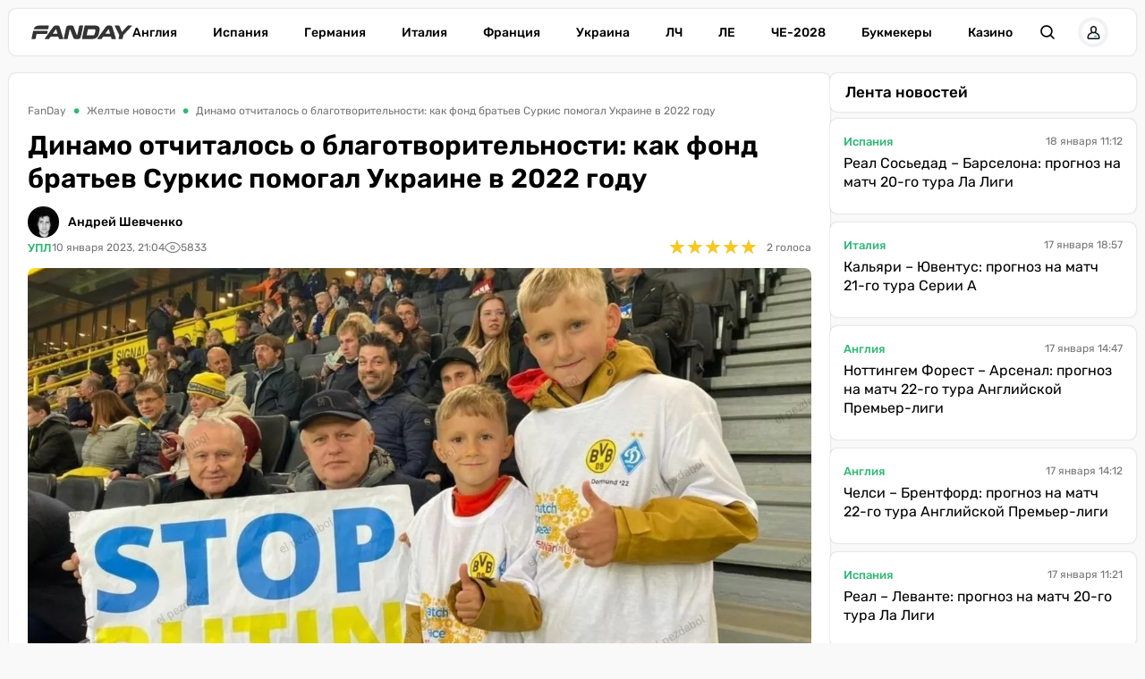

--- FILE ---
content_type: text/html; charset=utf-8
request_url: https://fanday.net/news/dinamo-otchitalos-o-blagotvoritelnosti-kak-fond-bratev-surkisov-pomogal-ukraine-v-2022-godu
body_size: 34973
content:
<!DOCTYPE html><html lang="ru" prefix="og: https://ogp.me/ns#"><head><meta charset="utf-8"><meta name="viewport" content="width=device-width, initial-scale=1">
    <link rel="preconnect" href="https://www.googletagmanager.com" crossorigin="anonymous">
    <meta name="robots" content="index, follow, max-image-preview:large, max-snippet:-1">
    <link rel="canonical" href="https://fanday.net/news/dinamo-otchitalos-o-blagotvoritelnosti-kak-fond-bratev-surkisov-pomogal-ukraine-v-2022-godu">
    <title>Динамо отчиталось о благотворительности: как фонд братьев Суркис помогал Украине в 2022 году - FanDay</title>
    <meta name="description" content="Пресс-служба столичного клуба предоставила отчет о благотворительной деятельности ФК Динамо и Фонда братьев Суркисов в 2022 году. ">
    <meta name="keywords" content="">
    <meta name="news_keywords" content="Динамо, Игорь Суркис, Григорий Суркис, война в Украине">

    <link rel="preload" fetchpriority="high" as="image" imagesrcset="https://fanday.net/img/news/UPL/DinamoKiev/thumbs/surkisy2604_100.webp 100w, https://fanday.net/img/news/UPL/DinamoKiev/thumbs/surkisy2604_200.webp 200w, https://fanday.net/img/news/UPL/DinamoKiev/thumbs/surkisy2604_360.webp 360w, https://fanday.net/img/news/UPL/DinamoKiev/thumbs/surkisy2604_600.webp 600w, https://fanday.net/img/news/UPL/DinamoKiev/thumbs/surkisy2604_720.webp 720w, https://fanday.net/img/news/UPL/DinamoKiev/thumbs/surkisy2604_800.webp 800w, https://fanday.net/img/news/UPL/DinamoKiev/surkisy2604.webp 1200w" imagesizes="(max-width: 992px) 100vw, 1200px">
    <link rel="preload" as="image" href="https://fanday.net/img/fanday-logo.svg">
    <link rel="preload" as="image" imagesrcset="https://fanday.net/img/avatars/20220718/thumbs/u235-62d568bc679a2_50.webp 50w, https://fanday.net/img/avatars/20220718/thumbs/u235-62d568bc679a2_100.webp 100w, https://fanday.net/img/avatars/20220718/thumbs/u235-62d568bc679a2_200.webp 200w, https://fanday.net/img/avatars/20220718/u235-62d568bc679a2.webp 400w" imagesizes="(max-width: 768px) 100px, 50px">

    <meta name="twitter:card" content="summary_large_image">
    <meta name="twitter:title" content="Динамо отчиталось о благотворительности: как фонд братьев Суркис помогал Украине в 2022 году">
    <meta name="twitter:description" content="Пресс-служба столичного клуба предоставила отчет о благотворительной деятельности ФК Динамо и Фонда братьев Суркисов в 2022 году. ">
    <meta name="twitter:image" content="https://fanday.net/img/news/UPL/DinamoKiev/thumbs/surkisy2604.jpg">
    <meta property="og:url" content="https://fanday.net/news/dinamo-otchitalos-o-blagotvoritelnosti-kak-fond-bratev-surkisov-pomogal-ukraine-v-2022-godu">
    <meta property="og:title" content="Динамо отчиталось о благотворительности: как фонд братьев Суркис помогал Украине в 2022 году">
    <meta property="og:description" content="Пресс-служба столичного клуба предоставила отчет о благотворительной деятельности ФК Динамо и Фонда братьев Суркисов в 2022 году. ">
    <meta property="og:image" content="https://fanday.net/img/news/UPL/DinamoKiev/thumbs/surkisy2604.jpg">
    <meta property="og:image:secure_url" content="https://fanday.net/img/news/UPL/DinamoKiev/thumbs/surkisy2604.jpg">
    <meta property="og:image:width" content="1200">
    <meta property="og:image:height" content="675">
    <meta property="og:type" content="article">
    <meta property="article:published_time" content="2023-01-10T21:04:22+02:00">
    <meta property="article:modified_time" content="2023-01-10T21:17:29+02:00">
    <meta property="article:section" content="Желтые новости">
    <meta property="article:tag" content="Динамо Киев">
    <meta property="article:tag" content="УПЛ">
    <meta property="article:tag" content="Игорь Суркис">
    <meta property="og:site_name" content="FanDay">
    <meta property="og:locale" content="ru_UA">
    <meta property="og:locale:alternate" content="uk_UA">
    <link rel="image_src" href="https://fanday.net/img/news/UPL/DinamoKiev/thumbs/surkisy2604.jpg">
    <script type="application/ld+json">[{"@context":"https:\/\/schema.org","@type":"WebSite","name":"FanDay","url":"https:\/\/fanday.net","inLanguage":"ru","isAccessibleForFree":true,"potentialAction":{"@type":"SearchAction","target":"https:\/\/fanday.net\/search?term={search_term_string}","query-input":"required name=search_term_string"},"author":{"@context":"https:\/\/schema.org","@type":"NewsMediaOrganization","name":"FanDay","slogan":"Футбол, футбол, ГОЛ!","description":"FanDay – это футбольный портал, посвящен самому популярному виду спорта – футболу. Мы собрали самые последние и самые интересные новости футбола, расписание матчей топовых футбольных чемпионатов и турнирные таблички.","url":"https:\/\/fanday.net","sameAs":["https:\/\/www.facebook.com\/Fanday.net","https:\/\/youtube.com\/@fanday_football","https:\/\/t.me\/FanDaynet","https:\/\/www.instagram.com\/fandaynet\/"],"logo":{"@type":"ImageObject","url":"https:\/\/fanday.net\/img\/fanday-logo.svg","width":"742","height":"105"},"image":{"@type":"ImageObject","url":"https:\/\/fanday.net\/img\/fanday-logo.svg","width":"742","height":"105"},"email":"info@fanday.net","telephone":"+38-044-534-45-59","address":{"@type":"PostalAddress","addressCountry":"UA","addressLocality":"с. Травневе","addressRegion":"Кировоградская обл.","postalCode":"28061","streetAddress":"ул. Молодёжная, 34"},"contactPoint":{"@type":"ContactPoint","telephone":"+38-044-534-45-59","email":"info@fanday.net","contactType":"headquarters","areaServed":"UA","availableLanguage":["uk","ru","en"]},"legalName":"ООО \"Прайм Медиа Хаб\"","foundingDate":"2021-01-01","publishingPrinciples":"https:\/\/fanday.net\/page-editorial-policy","actionableFeedbackPolicy":"https:\/\/fanday.net\/page-editorial-policy","correctionsPolicy":"https:\/\/fanday.net\/page-editorial-policy","ethicsPolicy":"https:\/\/fanday.net\/page-editorial-policy","missionCoveragePrioritiesPolicy":"https:\/\/fanday.net\/page-editorial-policy","verificationFactCheckingPolicy":"https:\/\/fanday.net\/page-editorial-policy","unnamedSourcesPolicy":"https:\/\/fanday.net\/page-editorial-policy"},"creator":{"@context":"https:\/\/schema.org","@type":"NewsMediaOrganization","name":"FanDay","slogan":"Футбол, футбол, ГОЛ!","description":"FanDay – это футбольный портал, посвящен самому популярному виду спорта – футболу. Мы собрали самые последние и самые интересные новости футбола, расписание матчей топовых футбольных чемпионатов и турнирные таблички.","url":"https:\/\/fanday.net","sameAs":["https:\/\/www.facebook.com\/Fanday.net","https:\/\/youtube.com\/@fanday_football","https:\/\/t.me\/FanDaynet","https:\/\/www.instagram.com\/fandaynet\/"],"logo":{"@type":"ImageObject","url":"https:\/\/fanday.net\/img\/fanday-logo.svg","width":"742","height":"105"},"image":{"@type":"ImageObject","url":"https:\/\/fanday.net\/img\/fanday-logo.svg","width":"742","height":"105"},"email":"info@fanday.net","telephone":"+38-044-534-45-59","address":{"@type":"PostalAddress","addressCountry":"UA","addressLocality":"с. Травневе","addressRegion":"Кировоградская обл.","postalCode":"28061","streetAddress":"ул. Молодёжная, 34"},"contactPoint":{"@type":"ContactPoint","telephone":"+38-044-534-45-59","email":"info@fanday.net","contactType":"headquarters","areaServed":"UA","availableLanguage":["uk","ru","en"]},"legalName":"ООО \"Прайм Медиа Хаб\"","foundingDate":"2021-01-01","publishingPrinciples":"https:\/\/fanday.net\/page-editorial-policy","actionableFeedbackPolicy":"https:\/\/fanday.net\/page-editorial-policy","correctionsPolicy":"https:\/\/fanday.net\/page-editorial-policy","ethicsPolicy":"https:\/\/fanday.net\/page-editorial-policy","missionCoveragePrioritiesPolicy":"https:\/\/fanday.net\/page-editorial-policy","verificationFactCheckingPolicy":"https:\/\/fanday.net\/page-editorial-policy","unnamedSourcesPolicy":"https:\/\/fanday.net\/page-editorial-policy"},"publisher":{"@context":"https:\/\/schema.org","@type":"NewsMediaOrganization","name":"FanDay","slogan":"Футбол, футбол, ГОЛ!","description":"FanDay – это футбольный портал, посвящен самому популярному виду спорта – футболу. Мы собрали самые последние и самые интересные новости футбола, расписание матчей топовых футбольных чемпионатов и турнирные таблички.","url":"https:\/\/fanday.net","sameAs":["https:\/\/www.facebook.com\/Fanday.net","https:\/\/youtube.com\/@fanday_football","https:\/\/t.me\/FanDaynet","https:\/\/www.instagram.com\/fandaynet\/"],"logo":{"@type":"ImageObject","url":"https:\/\/fanday.net\/img\/fanday-logo.svg","width":"742","height":"105"},"image":{"@type":"ImageObject","url":"https:\/\/fanday.net\/img\/fanday-logo.svg","width":"742","height":"105"},"email":"info@fanday.net","telephone":"+38-044-534-45-59","address":{"@type":"PostalAddress","addressCountry":"UA","addressLocality":"с. Травневе","addressRegion":"Кировоградская обл.","postalCode":"28061","streetAddress":"ул. Молодёжная, 34"},"contactPoint":{"@type":"ContactPoint","telephone":"+38-044-534-45-59","email":"info@fanday.net","contactType":"headquarters","areaServed":"UA","availableLanguage":["uk","ru","en"]},"legalName":"ООО \"Прайм Медиа Хаб\"","foundingDate":"2021-01-01","publishingPrinciples":"https:\/\/fanday.net\/page-editorial-policy","actionableFeedbackPolicy":"https:\/\/fanday.net\/page-editorial-policy","correctionsPolicy":"https:\/\/fanday.net\/page-editorial-policy","ethicsPolicy":"https:\/\/fanday.net\/page-editorial-policy","missionCoveragePrioritiesPolicy":"https:\/\/fanday.net\/page-editorial-policy","verificationFactCheckingPolicy":"https:\/\/fanday.net\/page-editorial-policy","unnamedSourcesPolicy":"https:\/\/fanday.net\/page-editorial-policy"},"publishingPrinciples":"https:\/\/fanday.net\/page-editorial-policy","copyrightHolder":{"@type":"NewsMediaOrganization","name":"FanDay","url":"https:\/\/fanday.net","logo":{"@type":"ImageObject","url":"https:\/\/fanday.net\/img\/fanday-logo.svg","width":"742","height":"105"}},"copyrightYear":"2021"},{"@context":"https:\/\/schema.org","@type":"Organization","name":"FanDay","slogan":"Футбол, футбол, ГОЛ!","description":"FanDay – это футбольный портал, посвящен самому популярному виду спорта – футболу. Мы собрали самые последние и самые интересные новости футбола, расписание матчей топовых футбольных чемпионатов и турнирные таблички.","url":"https:\/\/fanday.net","sameAs":["https:\/\/www.facebook.com\/Fanday.net","https:\/\/youtube.com\/@fanday_football","https:\/\/t.me\/FanDaynet","https:\/\/www.instagram.com\/fandaynet\/"],"logo":{"@type":"ImageObject","url":"https:\/\/fanday.net\/img\/fanday-logo.svg","width":"742","height":"105"},"image":{"@type":"ImageObject","url":"https:\/\/fanday.net\/img\/fanday-logo.svg","width":"742","height":"105"},"email":"info@fanday.net","telephone":"+38-044-534-45-59","address":{"@type":"PostalAddress","addressCountry":"UA","addressLocality":"с. Травневе","addressRegion":"Кировоградская обл.","postalCode":"28061","streetAddress":"ул. Молодёжная, 34"},"contactPoint":{"@type":"ContactPoint","telephone":"+38-044-534-45-59","email":"info@fanday.net","contactType":"headquarters","areaServed":"UA","availableLanguage":["uk","ru","en"]},"legalName":"ООО \"Прайм Медиа Хаб\"","foundingDate":"2021-01-01","publishingPrinciples":"https:\/\/fanday.net\/page-editorial-policy"},{"@context":"https:\/\/schema.org","@type":"NewsMediaOrganization","name":"FanDay","slogan":"Футбол, футбол, ГОЛ!","description":"FanDay – это футбольный портал, посвящен самому популярному виду спорта – футболу. Мы собрали самые последние и самые интересные новости футбола, расписание матчей топовых футбольных чемпионатов и турнирные таблички.","url":"https:\/\/fanday.net","sameAs":["https:\/\/www.facebook.com\/Fanday.net","https:\/\/youtube.com\/@fanday_football","https:\/\/t.me\/FanDaynet","https:\/\/www.instagram.com\/fandaynet\/"],"logo":{"@type":"ImageObject","url":"https:\/\/fanday.net\/img\/fanday-logo.svg","width":"742","height":"105"},"image":{"@type":"ImageObject","url":"https:\/\/fanday.net\/img\/fanday-logo.svg","width":"742","height":"105"},"email":"info@fanday.net","telephone":"+38-044-534-45-59","address":{"@type":"PostalAddress","addressCountry":"UA","addressLocality":"с. Травневе","addressRegion":"Кировоградская обл.","postalCode":"28061","streetAddress":"ул. Молодёжная, 34"},"contactPoint":{"@type":"ContactPoint","telephone":"+38-044-534-45-59","email":"info@fanday.net","contactType":"headquarters","areaServed":"UA","availableLanguage":["uk","ru","en"]},"legalName":"ООО \"Прайм Медиа Хаб\"","foundingDate":"2021-01-01","publishingPrinciples":"https:\/\/fanday.net\/page-editorial-policy","actionableFeedbackPolicy":"https:\/\/fanday.net\/page-editorial-policy","correctionsPolicy":"https:\/\/fanday.net\/page-editorial-policy","ethicsPolicy":"https:\/\/fanday.net\/page-editorial-policy","missionCoveragePrioritiesPolicy":"https:\/\/fanday.net\/page-editorial-policy","verificationFactCheckingPolicy":"https:\/\/fanday.net\/page-editorial-policy","unnamedSourcesPolicy":"https:\/\/fanday.net\/page-editorial-policy"},{"@context":"https:\/\/schema.org","@type":"Article","mainEntityOfPage":{"@type":"WebPage","@id":"https:\/\/fanday.net\/news\/dinamo-otchitalos-o-blagotvoritelnosti-kak-fond-bratev-surkisov-pomogal-ukraine-v-2022-godu"},"url":"https:\/\/fanday.net\/news\/dinamo-otchitalos-o-blagotvoritelnosti-kak-fond-bratev-surkisov-pomogal-ukraine-v-2022-godu","inLanguage":"ru","headline":"Динамо отчиталось о благотворительности: как фонд братьев Суркис помогал Украине в 2022 году","description":"Пресс-служба столичного клуба предоставила отчет о благотворительной деятельности ФК Динамо и Фонда братьев Суркисов в 2022 году. ","articleSection":"Желтые новости","image":{"@type":"ImageObject","url":"https:\/\/fanday.net\/img\/news\/UPL\/DinamoKiev\/surkisy2604.webp","width":"1200","height":"675"},"dateCreated":"2023-01-10T21:04:22+02:00","datePublished":"2023-01-10T21:04:22+02:00","dateModified":"2023-01-10T21:17:29+02:00","isAccessibleForFree":true,"articleBody":"С 24 февраля Украина находится в активной стадии войны с российской федерацией. Многие клубы и волонтеры помогают нашей стране и ВСУ в борьбе с вражеским агрессором. Под конец календарного года киевское Динамо подвело промежуточные итоги касательно благотворительной деятельности.\r\nЭвакуация населения из опасных районов\r\nДинамо эвакуировало большое количество населения с восточных регионов страны с первых дней войны используя свои автобусы. Этот вид деятельности был очень актуален на фоне массированных обстрелов большой территории Украины и потенциальной аннексии различных регионов.\r\nПоддержка ВСУ\r\nТак как без крепких вооруженных сил победить оккупантов невозможно, Динамо неоднократно помогало нашей армии финансовой поддержкой и не только.\r\nБратья Суркисы предоставляли украинским защитникам технические средства для связи, дроны для разведки, неоднократно покупали и передавали для подразделений ВСУ автомобили и даже катер.\r\nТакже клубом выполнялись узкопрофильные заказы от ультрас Динамо, которые проходят службу в ВСУ, в частности был куплен специализированный автомобиль для подразделения приграничной службы, а также необходимый инвентарь.\r\nНа миллионы долларов было закуплено различных средств для личной гигиены, продуктов питаний и медицинского оборудования.\r\nВосстановление инфраструктурных объектов Украины\r\nДинамо и братья Суркисы в прошедшем году также занимались и восстановлением инфраструктурных объектов, которые находились на освободившихся территориях, но пострадали от российских оккупантов.\r\nВ Бучанском районе Суркисы вместе с клубом взяли на себя восстановление амбулатории в селе Гуривщина. Так как предыдущее строение не подлежало восстановлению, было решено профинансировать строительство новой амбулатории. Сейчас она уже практически готова.\r\nВ срочном порядке киевляне начали ремонт в детском садике в Бышеве, который пострадал от взрывной волны после очередного обстрела россиян.\r\nПосле начала обстрела энергетической инфраструктуры страны, Суркисы вместе с Динамо доставили из Нидерландов в Богуслав дизельный генератор на 550 кВТ, который сможет обеспечить бесперебойное питание города. Читайте также «Шовковский с Гусевым будут учиться у Луческу тренерскому искусству»: Суркис – о возвращении легенды в Динамо\r\n","wordCount":287,"author":{"@type":"Person","name":"Андрей Шевченко","url":"https:\/\/fanday.net\/user\/235","image":"https:\/\/fanday.net\/img\/avatars\/20220718\/u235-62d568bc679a2.webp","email":"andriy.shevchenko@fanday.net","sameAs":["https:\/\/www.facebook.com\/clubok","https:\/\/www.instagram.com\/gid.world\/","https:\/\/ukrfootball.ua\/author\/andrii-shevchenko\/","https:\/\/sport-express.ua\/author\/653"],"description":"С детства увлекался футболом, участвовал в районных и областных соревнованиях. Однако травма вынудила покинуть спортивную карьеру, и я посвятил себя юридическому образованию. После окончания вуза успешно начал адвокатскую деятельность. В то же время, сохранил любовь к спорту и в свободное от работы время увлекаюсь футбольной журналистикой, что стало моим основным хобби благодаря платформе Fanday.net","alumniOf":{"@type":"EducationalOrganization","name":"Киевский университет права НАН Украины, юридический факультет"},"jobTitle":"Колумнист","knowsAbout":["Специализируюсь на юридическом анализе спортивных событий, оценивая их соответствие действующим нормативным актам как государственным, так и специализированным спортивным."]},"publisher":{"@type":"NewsMediaOrganization","name":"FanDay","url":"https:\/\/fanday.net","sameAs":["https:\/\/www.facebook.com\/Fanday.net","https:\/\/youtube.com\/@fanday_football","https:\/\/t.me\/FanDaynet","https:\/\/www.instagram.com\/fandaynet\/"],"logo":{"@type":"ImageObject","url":"https:\/\/fanday.net\/img\/fanday-logo.svg","width":"742","height":"105"},"image":{"@type":"ImageObject","url":"https:\/\/fanday.net\/img\/fanday-logo.svg","width":"742","height":"105"},"email":"info@fanday.net","telephone":"+38-044-534-45-59","address":{"@type":"PostalAddress","addressCountry":"UA","addressLocality":"с. Травневе","addressRegion":"Кировоградская обл.","postalCode":"28061","streetAddress":"ул. Молодёжная, 34"},"contactPoint":{"@type":"ContactPoint","telephone":"+38-044-534-45-59","email":"info@fanday.net","contactType":"headquarters","areaServed":"UA","availableLanguage":["uk","ru","en"]},"legalName":"ООО \"Прайм Медиа Хаб\"","foundingDate":"2021-01-01","publishingPrinciples":"https:\/\/fanday.net\/page-editorial-policy"},"interactionStatistic":{"@type":"InteractionCounter","interactionType":{"@type":"ViewAction"},"userInteractionCount":"5833"}},{"@context":"https:\/\/schema.org","@type":"CreativeWorkSeries","name":"Динамо отчиталось о благотворительности: как фонд братьев Суркис помогал Украине в 2022 году","aggregateRating":{"@type":"AggregateRating","ratingValue":"5","ratingCount":"2","bestRating":"5","worstRating":"1"}},{"@context":"https:\/\/schema.org","@type":"ProfilePage","inLanguage":"ru","mainEntity":{"@type":"Person","name":"Андрей Шевченко","url":"https:\/\/fanday.net\/user\/235","image":"https:\/\/fanday.net\/img\/avatars\/20220718\/u235-62d568bc679a2.webp","email":"andriy.shevchenko@fanday.net","sameAs":["https:\/\/www.facebook.com\/clubok","https:\/\/www.instagram.com\/gid.world\/","https:\/\/ukrfootball.ua\/author\/andrii-shevchenko\/","https:\/\/sport-express.ua\/author\/653"],"description":"С детства увлекался футболом, участвовал в районных и областных соревнованиях. Однако травма вынудила покинуть спортивную карьеру, и я посвятил себя юридическому образованию. После окончания вуза успешно начал адвокатскую деятельность. В то же время, сохранил любовь к спорту и в свободное от работы время увлекаюсь футбольной журналистикой, что стало моим основным хобби благодаря платформе Fanday.net","alumniOf":{"@type":"EducationalOrganization","name":"Киевский университет права НАН Украины, юридический факультет"},"jobTitle":"Колумнист","knowsAbout":["Специализируюсь на юридическом анализе спортивных событий, оценивая их соответствие действующим нормативным актам как государственным, так и специализированным спортивным."],"@id":"https:\/\/fanday.net\/user\/235","identifier":"235"},"url":"https:\/\/fanday.net\/user\/235"},{"@context":"https:\/\/schema.org","@type":"VideoObject","name":"З першого дня війни і до ПЕРЕМОГИ! Діяльність Фонду братів Суркіс 2022-го року","embedUrl":"https:\/\/www.youtube.com\/embed\/fQD_YA-HQ_k","thumbnailUrl":"https:\/\/i.ytimg.com\/vi\/fQD_YA-HQ_k\/hqdefault.jpg","uploadDate":"2023-01-10T15:38:22+00:00","duration":"PT50S"}]</script>
    <link rel="amphtml" href="https://fanday.net/amp/news/dinamo-otchitalos-o-blagotvoritelnosti-kak-fond-bratev-surkisov-pomogal-ukraine-v-2022-godu">
    <link rel="alternate" type="application/rss+xml" title="FanDay.net :: лента новостей" href="https://fanday.net/rss.ru.xml">
    <link rel="apple-touch-icon" sizes="57x57" href="https://fanday.net/templates/fanday/fav/apple-icon-57x57.png">
    <link rel="apple-touch-icon" sizes="60x60" href="https://fanday.net/templates/fanday/fav/apple-icon-60x60.png">
    <link rel="apple-touch-icon" sizes="72x72" href="https://fanday.net/templates/fanday/fav/apple-icon-72x72.png">
    <link rel="apple-touch-icon" sizes="76x76" href="https://fanday.net/templates/fanday/fav/apple-icon-76x76.png">
    <link rel="apple-touch-icon" sizes="114x114" href="https://fanday.net/templates/fanday/fav/apple-icon-114x114.png">
    <link rel="apple-touch-icon" sizes="120x120" href="https://fanday.net/templates/fanday/fav/apple-icon-120x120.png">
    <link rel="apple-touch-icon" sizes="144x144" href="https://fanday.net/templates/fanday/fav/apple-icon-144x144.png">
    <link rel="apple-touch-icon" sizes="152x152" href="https://fanday.net/templates/fanday/fav/apple-icon-152x152.png">
    <link rel="apple-touch-icon" sizes="180x180" href="https://fanday.net/templates/fanday/fav/apple-icon-180x180.png">
    <link rel="icon" type="image/png" sizes="192x192"  href="https://fanday.net/templates/fanday/fav/android-icon-192x192.png">
    <link rel="icon" type="image/png" sizes="32x32" href="https://fanday.net/templates/fanday/fav/favicon-32x32.png">
    <link rel="icon" type="image/png" sizes="96x96" href="https://fanday.net/templates/fanday/fav/favicon-96x96.png">
    <link rel="icon" type="image/png" sizes="16x16" href="https://fanday.net/templates/fanday/fav/favicon-16x16.png">
    <meta name="msapplication-TileColor" content="#ffffff">
    <meta name="msapplication-TileImage" content="https://fanday.net/templates/fanday/fav/ms-icon-144x144.png">
    <meta name="theme-color" content="#ffffff">

<style>@font-face{font-family:Rubik;font-style:normal;font-weight:300;src:url('/templates/fanday/fonts/Rubik/rubik-v12-latin_cyrillic-300.eot');src:local(''),url('/templates/fanday/fonts/Rubik/rubik-v12-latin_cyrillic-300.eot?#iefix') format('embedded-opentype'),url('/templates/fanday/fonts/Rubik/rubik-v12-latin_cyrillic-300.woff2') format('woff2'),url('/templates/fanday/fonts/Rubik/rubik-v12-latin_cyrillic-300.woff') format('woff'),url('/templates/fanday/fonts/Rubik/rubik-v12-latin_cyrillic-300.ttf') format('truetype'),url('/templates/fanday/fonts/Rubik/rubik-v12-latin_cyrillic-300.svg#Rubik') format('svg');font-display:swap}@font-face{font-family:Rubik;font-style:normal;font-weight:400;src:url('/templates/fanday/fonts/Rubik/rubik-v12-latin_cyrillic-regular.eot');src:local(''),url('/templates/fanday/fonts/Rubik/rubik-v12-latin_cyrillic-regular.eot?#iefix') format('embedded-opentype'),url('/templates/fanday/fonts/Rubik/rubik-v12-latin_cyrillic-regular.woff2') format('woff2'),url('/templates/fanday/fonts/Rubik/rubik-v12-latin_cyrillic-regular.woff') format('woff'),url('/templates/fanday/fonts/Rubik/rubik-v12-latin_cyrillic-regular.ttf') format('truetype'),url('/templates/fanday/fonts/Rubik/rubik-v12-latin_cyrillic-regular.svg#Rubik') format('svg');font-display:swap}@font-face{font-family:Rubik;font-style:normal;font-weight:500;src:url('/templates/fanday/fonts/Rubik/rubik-v12-latin_cyrillic-500.eot');src:local(''),url('/templates/fanday/fonts/Rubik/rubik-v12-latin_cyrillic-500.eot?#iefix') format('embedded-opentype'),url('/templates/fanday/fonts/Rubik/rubik-v12-latin_cyrillic-500.woff2') format('woff2'),url('/templates/fanday/fonts/Rubik/rubik-v12-latin_cyrillic-500.woff') format('woff'),url('/templates/fanday/fonts/Rubik/rubik-v12-latin_cyrillic-500.ttf') format('truetype'),url('/templates/fanday/fonts/Rubik/rubik-v12-latin_cyrillic-500.svg#Rubik') format('svg');font-display:swap}@font-face{font-family:Rubik;font-style:normal;font-weight:600;src:url('/templates/fanday/fonts/Rubik/rubik-v12-latin_cyrillic-600.eot');src:local(''),url('/templates/fanday/fonts/Rubik/rubik-v12-latin_cyrillic-600.eot?#iefix') format('embedded-opentype'),url('/templates/fanday/fonts/Rubik/rubik-v12-latin_cyrillic-600.woff2') format('woff2'),url('/templates/fanday/fonts/Rubik/rubik-v12-latin_cyrillic-600.woff') format('woff'),url('/templates/fanday/fonts/Rubik/rubik-v12-latin_cyrillic-600.ttf') format('truetype'),url('/templates/fanday/fonts/Rubik/rubik-v12-latin_cyrillic-600.svg#Rubik') format('svg');font-display:swap}@font-face{font-family:Rubik;font-style:normal;font-weight:700;src:url('/templates/fanday/fonts/Rubik/rubik-v12-latin_cyrillic-700.eot');src:local(''),url('/templates/fanday/fonts/Rubik/rubik-v12-latin_cyrillic-700.eot?#iefix') format('embedded-opentype'),url('/templates/fanday/fonts/Rubik/rubik-v12-latin_cyrillic-700.woff2') format('woff2'),url('/templates/fanday/fonts/Rubik/rubik-v12-latin_cyrillic-700.woff') format('woff'),url('/templates/fanday/fonts/Rubik/rubik-v12-latin_cyrillic-700.ttf') format('truetype'),url('/templates/fanday/fonts/Rubik/rubik-v12-latin_cyrillic-700.svg#Rubik') format('svg');font-display:swap}@font-face{font-family:Rubik;font-style:normal;font-weight:800;src:url('/templates/fanday/fonts/Rubik/rubik-v12-latin_cyrillic-800.eot');src:local(''),url('/templates/fanday/fonts/Rubik/rubik-v12-latin_cyrillic-800.eot?#iefix') format('embedded-opentype'),url('/templates/fanday/fonts/Rubik/rubik-v12-latin_cyrillic-800.woff2') format('woff2'),url('/templates/fanday/fonts/Rubik/rubik-v12-latin_cyrillic-800.woff') format('woff'),url('/templates/fanday/fonts/Rubik/rubik-v12-latin_cyrillic-800.ttf') format('truetype'),url('/templates/fanday/fonts/Rubik/rubik-v12-latin_cyrillic-800.svg#Rubik') format('svg');font-display:swap}@font-face{font-family:Rubik;font-style:normal;font-weight:900;src:url('/templates/fanday/fonts/Rubik/rubik-v12-latin_cyrillic-900.eot');src:local(''),url('/templates/fanday/fonts/Rubik/rubik-v12-latin_cyrillic-900.eot?#iefix') format('embedded-opentype'),url('/templates/fanday/fonts/Rubik/rubik-v12-latin_cyrillic-900.woff2') format('woff2'),url('/templates/fanday/fonts/Rubik/rubik-v12-latin_cyrillic-900.woff') format('woff'),url('/templates/fanday/fonts/Rubik/rubik-v12-latin_cyrillic-900.ttf') format('truetype'),url('/templates/fanday/fonts/Rubik/rubik-v12-latin_cyrillic-900.svg#Rubik') format('svg');font-display:swap}@font-face{font-family:Rubik;font-style:italic;font-weight:300;src:url('/templates/fanday/fonts/Rubik/rubik-v12-latin_cyrillic-300italic.eot');src:local(''),url('/templates/fanday/fonts/Rubik/rubik-v12-latin_cyrillic-300italic.eot?#iefix') format('embedded-opentype'),url('/templates/fanday/fonts/Rubik/rubik-v12-latin_cyrillic-300italic.woff2') format('woff2'),url('/templates/fanday/fonts/Rubik/rubik-v12-latin_cyrillic-300italic.woff') format('woff'),url('/templates/fanday/fonts/Rubik/rubik-v12-latin_cyrillic-300italic.ttf') format('truetype'),url('/templates/fanday/fonts/Rubik/rubik-v12-latin_cyrillic-300italic.svg#Rubik') format('svg');font-display:swap}@font-face{font-family:Rubik;font-style:italic;font-weight:400;src:url('/templates/fanday/fonts/Rubik/rubik-v12-latin_cyrillic-italic.eot');src:local(''),url('/templates/fanday/fonts/Rubik/rubik-v12-latin_cyrillic-italic.eot?#iefix') format('embedded-opentype'),url('/templates/fanday/fonts/Rubik/rubik-v12-latin_cyrillic-italic.woff2') format('woff2'),url('/templates/fanday/fonts/Rubik/rubik-v12-latin_cyrillic-italic.woff') format('woff'),url('/templates/fanday/fonts/Rubik/rubik-v12-latin_cyrillic-italic.ttf') format('truetype'),url('/templates/fanday/fonts/Rubik/rubik-v12-latin_cyrillic-italic.svg#Rubik') format('svg');font-display:swap}@font-face{font-family:Rubik;font-style:italic;font-weight:500;src:url('/templates/fanday/fonts/Rubik/rubik-v12-latin_cyrillic-500italic.eot');src:local(''),url('/templates/fanday/fonts/Rubik/rubik-v12-latin_cyrillic-500italic.eot?#iefix') format('embedded-opentype'),url('/templates/fanday/fonts/Rubik/rubik-v12-latin_cyrillic-500italic.woff2') format('woff2'),url('/templates/fanday/fonts/Rubik/rubik-v12-latin_cyrillic-500italic.woff') format('woff'),url('/templates/fanday/fonts/Rubik/rubik-v12-latin_cyrillic-500italic.ttf') format('truetype'),url('/templates/fanday/fonts/Rubik/rubik-v12-latin_cyrillic-500italic.svg#Rubik') format('svg');font-display:swap}@font-face{font-family:Rubik;font-style:italic;font-weight:600;src:url('/templates/fanday/fonts/Rubik/rubik-v12-latin_cyrillic-600italic.eot');src:local(''),url('/templates/fanday/fonts/Rubik/rubik-v12-latin_cyrillic-600italic.eot?#iefix') format('embedded-opentype'),url('/templates/fanday/fonts/Rubik/rubik-v12-latin_cyrillic-600italic.woff2') format('woff2'),url('/templates/fanday/fonts/Rubik/rubik-v12-latin_cyrillic-600italic.woff') format('woff'),url('/templates/fanday/fonts/Rubik/rubik-v12-latin_cyrillic-600italic.ttf') format('truetype'),url('/templates/fanday/fonts/Rubik/rubik-v12-latin_cyrillic-600italic.svg#Rubik') format('svg');font-display:swap}@font-face{font-family:Rubik;font-style:italic;font-weight:700;src:url('/templates/fanday/fonts/Rubik/rubik-v12-latin_cyrillic-700italic.eot');src:local(''),url('/templates/fanday/fonts/Rubik/rubik-v12-latin_cyrillic-700italic.eot?#iefix') format('embedded-opentype'),url('/templates/fanday/fonts/Rubik/rubik-v12-latin_cyrillic-700italic.woff2') format('woff2'),url('/templates/fanday/fonts/Rubik/rubik-v12-latin_cyrillic-700italic.woff') format('woff'),url('/templates/fanday/fonts/Rubik/rubik-v12-latin_cyrillic-700italic.ttf') format('truetype'),url('/templates/fanday/fonts/Rubik/rubik-v12-latin_cyrillic-700italic.svg#Rubik') format('svg');font-display:swap}@font-face{font-family:Rubik;font-style:italic;font-weight:800;src:url('/templates/fanday/fonts/Rubik/rubik-v12-latin_cyrillic-800italic.eot');src:local(''),url('/templates/fanday/fonts/Rubik/rubik-v12-latin_cyrillic-800italic.eot?#iefix') format('embedded-opentype'),url('/templates/fanday/fonts/Rubik/rubik-v12-latin_cyrillic-800italic.woff2') format('woff2'),url('/templates/fanday/fonts/Rubik/rubik-v12-latin_cyrillic-800italic.woff') format('woff'),url('/templates/fanday/fonts/Rubik/rubik-v12-latin_cyrillic-800italic.ttf') format('truetype'),url('/templates/fanday/fonts/Rubik/rubik-v12-latin_cyrillic-800italic.svg#Rubik') format('svg');font-display:swap}@font-face{font-family:Rubik;font-style:italic;font-weight:900;src:url('/templates/fanday/fonts/Rubik/rubik-v12-latin_cyrillic-900italic.eot');src:local(''),url('/templates/fanday/fonts/Rubik/rubik-v12-latin_cyrillic-900italic.eot?#iefix') format('embedded-opentype'),url('/templates/fanday/fonts/Rubik/rubik-v12-latin_cyrillic-900italic.woff2') format('woff2'),url('/templates/fanday/fonts/Rubik/rubik-v12-latin_cyrillic-900italic.woff') format('woff'),url('/templates/fanday/fonts/Rubik/rubik-v12-latin_cyrillic-900italic.ttf') format('truetype'),url('/templates/fanday/fonts/Rubik/rubik-v12-latin_cyrillic-900italic.svg#Rubik') format('svg');font-display:swap}</style>
<style>
*,body{margin:0;padding:0}.best_game_default_list .best_game_link:hover:before,.main-container,.sbnews_arlib .arlib_row.top,aside,body{width:100%}.nav-item a,a,a:hover{text-decoration:none}#fanday-f-login,p{margin-top:6px}:root{--shadow_w:0 0px 2px rgba(32, 33, 36, 0.28);--main_green:#2eb875;--main_blue:#2765e3;--main_orange:#f2a612;--main_red:#f62144;--main_gray:#949494;--main_yellow:#abab96;--date-gray-text:#afafad;--mob-width:992px}body{height:100%;font-family:Rubik,Rubik-fallback,Arial,sans-serif;font-weight:400;overflow-y:scroll;background-color:#f9f9f9;font-size:14px;line-height:1.5;font-feature-settings:'pnum' on,'lnum' on}*,::after,::before{box-sizing:border-box}a{color:#000}a:hover{color:var(--main_green)}p{margin-bottom:10px}iframe{max-width:100%!important;min-width:none!important;border:none}.h1,.h2,.h3,.h4,.h5,.h6,h1,h2,h3,h4,h5,h6{font-weight:500;margin-bottom:.5rem;line-height:1.2}.tpl_one_news_main_h1{font-size:30px;line-height:125%;font-weight:600;margin-bottom:20px;display:block}.nav-item,.nav-item a{font-size:14px;color:#000}.htmlContent table.home_bg_table_gap td:first-child,.nav-item,.nav-item a,b,strong{font-weight:500}h1{font-size:24px;margin:0}h2{font-size:20px}.best_game_default_list .best_game_bonus_1,h3{font-size:18px}h4{font-size:16px}img{max-width:100%}section:has(> *)+section{margin-top:20px}.main-container{max-width:1420px;position:relative;padding:10px 10px 20px;border-radius:8px;min-height:100vh;margin:0 auto}.main_data_conteiner{width:100%;margin:0 auto;display:flex;align-items:flex-start}@media (min-width:992px){.main_data_conteiner{position:relative}}section{height:max-content}.main_colum{order:2;padding:0 15px;height:min-content;width:50%;flex:1;margin:0 auto}.right_colum{width:342px;order:3}input:active,input:focus,input:hover{outline:0;outline-offset:0;box-shadow:none;border-color:#cecece}.arlib_info_wrap,header{display:flex;flex-wrap:wrap}.nav{display:-ms-flexbox;display:flex;-ms-flex-wrap:wrap;flex-wrap:wrap;padding-left:0;margin-bottom:0;list-style:none}.mainnav{display:flex;align-items:center;left:2%;height:52px;top:8px;padding:0 25px;transition:.3s;width:100%;border-radius:8px;background:#fff;box-shadow:var(--shadow_w);margin-bottom:20px;justify-content:space-between;z-index:999}.nav>.nav-list,.navbar_submenu{position:absolute;left:50%;transform:translate(-50%,0)}.navbar-brand{display:inline-block;line-height:100%;padding:0;margin:0;height:16px}.nav-item,.nav-item a,.navbar_mainmenu{display:flex}.nav>.nav-list{display:flex}.nav-item{list-style:none;padding:0 20px;align-items:center;align-items:center;text-align:center;text-wrap:nowrap}.nav-item a{cursor:pointer;padding:0;justify-content:center;align-items:center}#g_id_onload,.display_none,.dropdown-menu,.dropdown-toggle::after,.nav>#nav-check{display:none}.navbar_submenu{margin:0 auto;width:100%;justify-content:center;height:53px;display:flex;top:36px}.nav-item.language-switch{display:flex;gap:8px;text-transform:uppercase;color:#b8b8b8;padding:0;margin-left:20px;order:3;width:100%}@media (max-width:1150px){.main_data_conteiner{padding:70px 8px 0}.mainnav{padding:0 60px 0 20px;position:fixed;width:96%;left:2%;max-width:calc(100vw - 20px)}.nav>.nav-btn{display:inline-block;position:absolute;right:0;top:0;display:flex;align-items:center;height:100%;width:50px;justify-content:center;padding-top:4px}.nav>.nav-btn>label{top:15px;height:20px;width:28px;z-index:5;position:absolute}.nav>.nav-btn>label>span{border-top:2px solid #000;position:absolute;width:100%;height:2px;top:50%;margin-top:-1px;left:0;display:block;background:#020304;transition:.5s}.nav>.nav-btn>label>span:first-child{top:3px;width:50%;left:50%}.nav>.nav-btn>label>span:last-child{top:16px;width:50%;left:0}.nav>#nav-check:checked~.nav-btn span{opacity:0;top:50%}.nav>#nav-check:checked~.nav-btn label span:first-child{opacity:1;transform:rotate(225deg);width:100%;left:0}.nav>#nav-check:checked~.nav-btn label span:last-child{opacity:1;transform:rotate(-225deg);width:100%;left:0}.nav>.nav-list{position:absolute;display:flex;flex-direction:column;width:calc(100% - 0px);background-color:#fff;transition:.15s ease-in;top:56px;overflow:hidden;z-index:10;margin:0 auto;left:0;height:0;transform:unset;flex-direction:row-reverse;box-shadow:var(--shadow_w);border-radius:8px}.nav>#nav-check:checked~.nav-list{height:calc(100vh - 81px);min-height:fit-content;padding-top:20px;flex-wrap:wrap;align-items:flex-start;gap:0}.navbar_mainmenu{flex-direction:column;width:100%;position:unset}.navbar_submenu{flex-direction:column;width:50%;position:unset;transform:unset;height:fit-content;border-right:1px solid #d3d3d3}.nav-item{padding:8px 20px}.nav-item.language-switch{text-align:center;justify-content:center;font-size:18px;gap:20px}.nav-item.language-switch a{font-size:inherit}}.dropdown-menu.search-panel{position:fixed;top:0;right:-100%;z-index:1000;font-size:1rem;text-align:left;list-style:none;background-color:#fff;width:420px;max-width:100vw;height:100vh;border-radius:4px;display:block;box-shadow:var(--shadow_w);border:none;padding:12px 10px;overflow:auto;scrollbar-width:thin;transition:right .4s}.dropdown-menu.search-panel.show{right:0}.dropdown-menu.search-panel::before{content:"";width:calc(100vw - 434px);height:100vh;opacity:0;top:0;left:0;background:rgba(0,0,0,.3);transition:opacity .1s .4s;transform-origin:right}.dropdown-menu.search-panel.show::before{position:fixed;opacity:1}.dropdown-menu.search-panel a{display:block;font-size:16px;white-space:normal}.search-panel__header{display:flex;justify-content:space-between;gap:10px;align-items:center;margin-bottom:15px}button.search-panel__close{background:0 0;border:none;cursor:pointer}.m_top_20,.search-panel__results{margin-top:20px}#search_input_menu{flex:1}.search-panel__results .arlib_img_blk{height:200px}.dropdown-menu.search_panel.show,.dropdown-menu.show,.tpmi_player_table_div a{display:block}.header_search_form>div{display:flex;height:44px;background:#fff;box-shadow:var(--shadow_w);justify-content:space-between;border-radius:8px}form.header_search_form input.form-control{height:100%;border-radius:8px 0 0 8px}#search_input_menu,.number_container>div:first-child{border-radius:8px 0 0 8px;z-index:2;padding:0 8px;width:160px;border:0}#fanday-f-login,#fanday-g-id-signin{width:48%;height:40px;overflow:hidden}button.header_search_form_btn{width:55px;background:var(--main_green);margin-left:-5px;color:#fff;height:44px;border:none}.nav_userImg img,a#authDropdown{border-radius:100%}a#authDropdown{display:flex;-webkit-box-align:center;align-items:center;-webkit-box-pack:center;justify-content:center;margin:0 10px;background-color:#fff;width:26px;height:26px;box-shadow:0 4px 4px 0 rgb(48 48 48 / 0%),0 0 0 4px #f1f2f6;max-width:26px;max-height:26px;cursor:pointer}.nav_right_panel{height:100%;display:flex;align-items:center;justify-content:center}.nav_userImg{display:flex;align-items:center;justify-content:center}.dropdown-menu.dropdown-menu-right{position:absolute;top:70px;z-index:1000;float:left;min-width:10rem;margin:0;font-size:1rem;color:#212529;text-align:left;list-style:none;background-color:#fff;background-clip:padding-box;border:1px solid rgba(0,0,0,.15);border-radius:.25rem;right:9px;flex-direction:column}.countFreshReplies{background:#f62144;width:16px;height:16px;display:flex;align-items:center;justify-content:center;color:#fff;border-radius:50%;font-size:12px}.dropdown-header,.dropdown-item{display:block;white-space:nowrap}.dropdown-header{padding:.5rem 1.5rem;margin-bottom:0;font-size:.875rem;color:#6c757d}.dropdown-item{width:100%;padding:.25rem 1.5rem;clear:both;font-weight:400;color:#212529;text-align:inherit;background-color:transparent;border:0}.dropdown-divider{height:0;margin:.5rem 0;overflow:hidden;border-top:1px solid #e9ecef}@media (max-width:920px){.dropdown-menu,.dropdown-menu.search_panel{top:60px;right:0}}#navbarDropdown img,div.colum_widget_news_icon>img{max-height:16px;max-width:16px}#navbarDropdown i,.nearestForecasts_widget_sidebar .fc_time{font-size:16px;font-weight:500}.breadcrumb{background:0 0;margin-bottom:0;flex-wrap:nowrap;display:flex;align-items:center;padding:.75rem 0}.btn-primary,.btn-primary:hover{background:var(--main_green);border:none}li.breadcrumb-item{display:flex;font-size:12px;padding-right:.5rem;align-items:center}li.breadcrumb-item>a{color:#757575;font-weight:400}.breadcrumb-item+.breadcrumb-item::before{padding-right:.5rem;color:var(--main_green);content:"/";font-weight:600;content:"\2022";font-size:24px;width:15px;display:flex;align-items:center;justify-content:center;line-height:75%}.breadcrumb,li.breadcrumb-item:last-child,li.breadcrumb-item:last-child span{padding-right:0;overflow:hidden;white-space:nowrap;text-overflow:ellipsis;color:#757575}.btn-primary{color:#fff}.btn-primary:hover{color:#000}.tpl_mc_top_subheader{width:100%;display:flex;justify-content:center;font-size:17px;text-align:center;margin:0}.colum_widget_block,.colum_widget_block_header{margin-bottom:8px;font-size:13px;font-weight:500;background:#fff;box-shadow:var(--shadow_w);width:100%;color:#000}.colum_widget_block{padding:8px 10px 12px 17px;border-radius:8px;border:1px solid #2eb87500}.colum_widget_block_header{padding:0 17px;border-radius:8px;display:flex;align-items:center;min-height:43px;justify-content:space-between}.colum_widget_header{height:100%;width:100%;display:flex;align-items:center;justify-content:left;font-weight:500;font-size:17px;color:#000}.colum_widget_block_fl,.colum_widget_block_link_green{background:var(--main_green);display:flex;align-items:center;border-radius:8px;width:100%;font-weight:500}.colum_widget_block_fl{padding:0;font-size:13px;height:40px;justify-content:center}.colum_widget_block_link_green{color:#fff;font-size:14px;height:100%;padding:8px 10px 8px 17px;text-align:center;justify-content:center}.best_game_link_site:hover,.colum_widget_block_link_green:hover{background:#1a9358;color:#fff}@media (max-width:992px){.main_data_conteiner{flex-direction:column;background:#fff}.main-container{padding:0 0 20px;background:#fff}.main_colum{width:100%;order:1;padding:0}.left_colum{order:2;width:100%}.right_colum{order:3;width:100%}.dropdown-menu.search-panel::before{width:calc(100vw - 420px)}.colum_widget_block_header{box-shadow:unset}.colum_widget_header{font-size:20px}.colum_widget_block_articles{display:grid;gap:0 10px;grid-template-columns:repeat(2,1fr)}}@media (max-width:600px){.colum_widget_block_articles{grid-template-columns:1fr}}.arlib{background:#fff;box-shadow:var(--shadow_w);width:100%;padding:15px;border-radius:8px;font-size:13px}.arlib,.arlib_title{color:#000;margin-bottom:10px;font-weight:500}.arlib_date,.arlib_row{color:#757575;font-weight:400}.arlib_title{font-size:16px;line-height:130%;width:100%;overflow:hidden;text-overflow:ellipsis;display:block;font-weight:500}.arlib_img_blk{height:170px;position:relative;display:flex;align-items:center;justify-content:center;overflow:hidden;border-radius:8px;margin-bottom:10px}.arlib_img{position:absolute;object-fit:cover;border-radius:8px;width:100%;height:100%}.arlib.pc .arlib_row.top+.arlib_title{margin-top:4px}.arlib_row{align-items:center;font-size:13px;justify-content:flex-start;display:flex;gap:8px}.arlib_row>a{color:var(--main_green);font-size:13px;font-weight:500;align-items:center}.arlib_row>img:nth-child(2){margin-left:15px}.arlib_date{width:137px;justify-content:flex-end;font-size:12px;line-height:20px;align-items:center;white-space:nowrap;margin-left:auto;text-align:right;display:flex;align-items:center}.sbnews_arlib .arlib_title{color:#000;margin-top:12px;line-height:135%;font-size:16px;font-weight:400}.sbnews_arlib .arlib.exclusive{border:2px solid var(--main_green);box-shadow:none}.sbnews_arlib .arlib.exclusive .arlib_row>a{background:var(--main_red);color:#fff;padding:0 8px;border-radius:8px}.best_game{display:flex;flex-direction:column;gap:15px;padding:15px 20px}.best_game_row{display:grid;align-items:center;grid-template-columns:1fr 1fr}.bk-info{grid-column:1/5;padding:5px 0 0;font-size:13px;font-weight:100;margin-bottom:20px;text-align:center;color:#333;order:6}.best_game_logo,.best_game_row>*{align-items:center;margin:0 auto;display:flex}.best_game_default_list .best_game_link_site,.best_game_link_site,.tpl_one_news_mc_tag.current,.tpl_one_news_mc_tag:hover{background:var(--main_green);color:#fff}.best_game_row>*{justify-content:center;align-self:center;justify-self:center;flex-direction:column}.best_game_leftPanel{width:100%;padding-right:20px;gap:15px;position:relative}.best_game_num{width:14px;text-align:center;font-weight:500}.best_game_logo_link{width:100%;height:100%;display:flex}.best_game_logo{width:100%;height:70px;border-radius:8px;justify-content:center;padding:4px}.best_game_bonus{display:flex;align-items:center;font-size:15px;font-weight:500;justify-content:center;text-align:center;gap:5px;width:100%}.best_game_rightPanel{display:flex;flex-direction:column;gap:10px;border-left:1px solid #e7e7e7;padding-left:20px}.best_game_link{width:137px}.best_game_link_site{min-width:60px;justify-content:center;width:inherit;height:34px;display:flex;align-items:center;border-radius:4px;font-size:13px;font-weight:500}.fcmi_all_pagination>span:hover,.htmlContent li a:not([class]),.tpl_one_news_mc_tag{color:var(--main_green)}.tpl_one_news_mc_tags{display:flex;align-items:flex-start;margin-bottom:15px;flex-wrap:wrap}.tpl_one_news_mc_tags>a{margin-right:10px}.tpl_one_news_mc_tags>a:last-child{margin-right:0}.tpl_news_filter>a,.tpl_one_news_mc_tag.current{margin-left:10px}.tpl_news_filter>a:first-child{margin-left:0}.tpl_one_news_mc_tag{font-size:13px;padding:5px 10px;background:#fff;box-shadow:var(--shadow_w);border:1px solid #2eb87500;border-radius:6px;font-weight:500;width:max-content;margin-bottom:8px}.fcmi_all_pagination{margin:20px 0 16px;display:flex;align-items:center;justify-content:center}.fcmi_all_pagination>span{height:28px;width:32px;border:1px solid #c2c2c2;text-align:center;display:flex;align-items:center;justify-content:center;font-size:13px;margin:0 5px;border-radius:6px;font-weight:500;background:#fff}.fcmi_all_pagination a{height:100%;width:100%;border-radius:6px;display:flex;align-items:center;justify-content:center}.fcmi_all_pagination>span.active{background:var(--main_green);color:#fff;border:none}.g-news-link{border:1px solid var(--main_green);border-radius:6px;margin-bottom:8px;background-color:#fff;padding:0}.g-news-link a{display:block;padding:12px;text-align:center}.g-news-link a:hover{background-color:var(--main_green);color:#fff}.main_colum_text_block,.preReadMoreDiv{width:100%;padding:20px 20px 12px;margin-bottom:8px;font-size:15px;font-weight:400;color:#000;border:1px solid #2eb87500}.colum_widget_block_pp,.main_colum_parcing,.main_colum_text_block,.preReadMoreDiv{background:#fff;box-shadow:var(--shadow_w);border-radius:8px}.colum_widget_block_pp:not(:has(.triple)){max-width:600px;margin:0 auto}.htmlContent h1,.htmlContent h2,.htmlContent h3,.htmlContent h4{margin-bottom:.5rem;line-height:1.2;margin-top:.83em}.htmlContent .green_line{width:100px;height:3px;background:var(--main_green);margin:15px 0;display:block}.htmlContent p a:not([class]){border-bottom:1px solid var(--main_green);color:var(--main_green)}.htmlContent ol:not([class]),.htmlContent ul:not([class]){margin-left:30px;margin-bottom:1rem}.htmlContent ol:not([class]) li,.htmlContent ul:not([class]) li{margin-bottom:.5rem}.htmlContent img{max-width:100%;height:auto}.htmlContent table{border-collapse:collapse;box-sizing:unset;text-indent:initial;border-spacing:0;max-width:100%;word-break:normal;width:100%;font-size:14px}.htmlContent table tr{border-bottom:1px solid #dadada}.htmlContent table td+td,.htmlContent table.props td+td{padding-left:10px}.htmlContent table p{margin:0}.htmlContent table:not([class]) td{padding:6px}.htmlContent table.props{min-width:70%;margin:0 auto;word-break:normal}.casinos_grid_bonus_line2,.htmlContent table.props *{font-size:14px}.htmlContent table.props td{padding:6px;border-top:1px solid #ccc;border-bottom:1px solid #ccc}.htmlContent table.props tr td:first-of-type{font-weight:600}.htmlContent table.props th{font-weight:700;border-bottom:1px solid gray;background:#f1f1f1;text-align:left;padding:4px 0 4px 10px}.htmlContent blockquote{font-size:17px;font-style:italic;line-height:1.5;position:relative;margin-top:46px;font-weight:400;border-left:3px solid var(--main_green);margin-left:3px;padding-left:12px}.htmlContent blockquote:before{content:"\201d";font-size:40px;position:absolute;left:-4px;width:30px;height:30px;background:var(--main_green);color:#fff;border-radius:5px;padding-left:5px;padding-top:6px;line-height:100%;top:-40px}.htmlContent blockquote p:first-child:before{display:block;margin-left:40px;margin-top:30px;height:12px}.htmlContent blockquote:after{content:" ";display:block;width:100%;max-width:100%;margin-top:10px}.htmlContent .list-pros-styled-block{margin-bottom:30px;display:grid;grid-template-columns:1fr 1fr;grid-gap:15px}.htmlContent .list-pros-styled-column{box-shadow:var(--shadow_w);padding:15px;border-radius:8px;margin-bottom:15px}.htmlContent .list-pros-styled-header{font-weight:500;text-align:center;border-bottom:1px solid #d5d5d5;padding-bottom:8px;margin-bottom:8px}.htmlContent .list-pros-styled-block li{list-style:none;padding-left:12px;display:flex;align-items:center;margin:10px 0;line-height:115%}.htmlContent .list-pros-styled-block li:before{display:flex;align-items:center;justify-content:center;margin-right:10px;border:1px solid;width:16px;height:16px;border-radius:100%;min-width:16px;min-height:16px}.htmlContent .list-pros-styled-block .plus li:before{content:"\002B";color:var(--main_green)}.htmlContent .list-pros-styled-block .minus li:before{content:"\2212";color:#f62144}.htmlContent table.home_bg_table_gap{border-spacing:8px;border:none;width:100%;border-collapse:inherit;font-size:16px}.htmlContent table.home_bg_table_gap td{border:1px solid #000;padding:15px 20px;border-radius:4px;background:#fff}.htmlContent table.gradient-border td,.htmlContent table.gradient-border th{border:1px solid #b7b7b7;padding:8px;font-size:14px}@media (max-width:1320px){.htmlContent table.gradient-border{background:#fff;position:relative;border-radius:0;max-width:100%;display:block;overflow-y:hidden;height:auto;font-size:13px}.htmlContent table.gradient-border tbody{overflow-x:scroll;display:block}.htmlContent table.gradient-border tbody:after{content:'';position:absolute;right:0;top:0;height:100%;background:linear-gradient(90deg,transparent,#00000085);border-radius:0;z-index:1;background-size:300% 300%;width:12px;border-right:1px solid #b7b7b7}.htmlContent table.gradient-border tbody:target{animation-play-state:running}}.tpl_one_news_mc_text_read_other{box-shadow:var(--shadow_w);display:grid;padding:15px;border-radius:8px;align-items:center;background:#f9f9f9;grid-gap:10px;grid-template-columns:1fr 100px;margin:25px 0}.htmlContent .tpl_one_news_mc_text_read_other a:not([class]){border-bottom:0}.tpl_one_news_mc_text_read_other.reverse{grid-template-columns:100px 1fr}img.tpl_one_news_mc_text_read_other_img{float:left;border-radius:8px;max-width:140px;max-height:100px}.tpl_one_news_read_other_img_block{min-height:100px;min-width:100px;position:relative;overflow:hidden;border-radius:8px;grid-column:2;grid-row:1/2}.reverse .tpl_one_news_read_other_img_block{grid-column:1;grid-row:1/2}.reverse .tpl_one_news_mc_text_read_other_link{grid-column:2;grid-row:1/2}.reverse .tpl_one_news_mc_text_read_other_text{grid-column:2;grid-row:1/2;color:#949494;font-weight:500}.tpl_one_news_read_other_img_block .tpl_one_news_mc_text_read_other_img{position:absolute;min-width:100%;min-height:100%;left:0;top:0;object-fit:cover;border-radius:8px;z-index:1;padding:0;margin:0}.tpl_one_news_mc_text_read_other_left{font-weight:500;display:flex;flex-direction:column;align-items:flex-start;justify-content:center;padding-right:10px}.tpl_one_news_mc_text_read_other_right{font-weight:500;display:flex;flex-direction:column;align-items:flex-start;justify-content:center;padding-left:10px}.tpl_one_news_mc_text_read_other_text{font-size:16px;display:-webkit-box;-webkit-box-orient:vertical;-webkit-line-clamp:4;overflow:hidden;margin-top:-5px;display:flex;line-height:115%;flex-direction:column;justify-content:center;height:100%}.tpl_one_news_mc_text_read_other_text a.read_other_text_link{font-size:16px;color:#000;text-decoration:none;font-weight:500;margin-top:5px;line-height:125%}.tpl_one_news_mc_text_read_other_link{font-size:14px;color:var(--main_green);text-transform:uppercase;display:flex;align-items:end;font-weight:500}.tpl_one_news_mc_text_read_other_link a{font-size:14px;color:var(--main_green);font-weight:500}.best_game_default_list,.best_game_default_list .best_game_bonus{flex-direction:column}.best_game_default_list .best_game_row{width:100%;margin:0 auto 20px;display:grid;padding:15px 20px;border-radius:8px;color:#000;border:1px solid #d3d3d3;grid-template-columns:160px 1fr 160px;position:relative;min-height:180px;display:flex;flex-wrap:wrap}.best_game_default_list .best_game_row>*{z-index:2;position:relative}.best_game_default_list .best_game_row:before{content:none;position:absolute;z-index:1;background:#fff;background:linear-gradient(114deg,rgb(255 255 255 / 0%) 0,rgb(255 255 255 / 0%) 50%,rgb(255 255 255 / 34%) 100%);width:100%;height:100%}.best_game_default_list .best_game_leftPanel{padding:0;display:flex;flex-direction:row;width:30%;align-items:center;justify-content:center;height:116px;margin:0}.best_game_middlePanel{width:34%;margin:0}.best_game_default_list .best_game_rightPanel{height:100%;border-radius:0 10px 10px 0;border-left:0;padding:0;display:flex}.best_game_default_list .best_game_row_bottom{grid-column-start:1;grid-column-end:4;display:block;width:100%;margin-top:15px;padding-top:5px;position:relative;min-height:20px;order:4}.bg_news_lic{font-size:13px;order:5;margin:auto 0 0;border-bottom:1px solid #cecece;width:100%;padding-bottom:3px}.bg_btn{margin-bottom:8px;min-width:118px;order:3;width:20%;margin-top:8px}.best_game_default_list .best_game_advantages_lst{display:grid;grid-template-columns:1fr 1fr;width:100%;font-size:14px}.best_game_default_list .best_game_advantages_lst li{list-style:none;display:flex;gap:8px;color:#515151;margin-bottom:8px;line-height:115%}.best_game_default_list .best_game_check{display:flex;width:14px;height:14px;align-items:center;margin-top:2px}.best_game_default_list .best_game_logo{display:flex;flex-direction:column;height:116px;border-radius:8px;padding:15px;position:relative;border:1px solid #fff}.best_game_default_list .best_game_logo:hover{position:relative;border:1px solid #494949;padding:6px;transition:.3s;background:#292929}.best_game_default_list .best_game_logo img{width:140px;max-width:85%}.best_game_default_list .best_game_rating_block{display:flex;color:#fff;font-size:16px;align-items:center}.best_game_default_list .best_game_rating_star{color:#fac917;font-size:23px;display:flex;align-items:center;height:27px;line-height:100%}.best_game_default_list .best_game_bonus_2{font-weight:400}.best_game_default_list .best_game_bonus_text{color:#676767}.best_game_default_list .best_game_link{width:165px;display:flex;align-items:center;justify-content:center;height:50px;border-radius:6px;font-size:15px;transition:.3s;position:relative;overflow:hidden;cursor:pointer}.best_game_default_list .best_game_link_review{color:#000;font-weight:500;display:flex;align-items:center}.bk-rating{margin-right:5px}.best_game_default_list .best_game_link:before{content:"";position:absolute;top:0;left:0;width:0%;height:100%;background-color:rgb(55 55 55 / 30%);transition:.3s}.best_game_default_list .best_game_link:hover{background-color:#232323;color:#fff}.sc_best_casinos_grid{display:grid;grid-template-columns:45% 55%}.sc_best_casinos_grid .bk-info{order:0;grid-column:1/3;margin-top:-12px;padding-top:0;line-height:100%;font-size:12px}.casinos_grid_left{height:130px;padding:15px 0;position:relative;margin-bottom:15px}svg.casinos_grid_rArrow{position:absolute;right:-13px;top:50%;transform:translate(0,-50%)}.casinos_grid_left>a{width:100%;height:50%;display:flex;align-items:center;justify-content:center}.casinos_grid_left .casinos_grid_logo_img{max-width:90%;max-height:90%;width:118px}.casinos_grid_rating{display:flex;width:100%;height:50%;align-items:flex-end;justify-content:center}.casinos_grid_stars{color:#fac917;font-size:18px;width:65%;display:flex;align-items:baseline;justify-content:center}.casinos_grid_stars span:nth-child(2),.casinos_grid_stars span:nth-child(4){font-size:22px}.casinos_grid_stars span:nth-child(3){font-size:26px}.casinos_grid_rating_value{display:flex;color:#fff;align-items:center;justify-content:center;font-size:22px}.casinos_grid_right{margin-bottom:15px;background:#f3f3f3;border:1px solid #e4e6eb;padding-left:6px}.casinos_grid_bonus{width:100%;height:60%;display:flex;align-items:center;justify-content:center;flex-direction:column;text-align:center;line-height:115%;padding-top:10px}.casinos_grid_bonus_line1{font-size:18px;margin-bottom:8px;max-width:90%;font-weight:500}a.casinos_grid_site{color:#fff;background:var(--main_green);border-radius:4px;min-width:60px;height:34px;display:flex;align-items:center;justify-content:center;font-size:13px;font-weight:500;width:140px;margin:0 auto;max-width:80%}.shortcode-title{color:#757575;font-size:12px;line-height:100%;width:100%;text-align:right;padding:12px 0}.colum_widget_block_header .shortcode-title{width:auto;padding:0}.shortcode.top_bookmaker_w_data_table{box-shadow:var(--shadow_w);background:#f9f9f9;border-radius:8px}.shortcode tr.top_bookmaker_w_data_tr{height:75px;border-bottom:1px solid #e4e4e4}.shortcode tr.top_bookmaker_w_data_tr>td:nth-child(7){width:65px;padding-right:10px}.shortcode .top_bookmaker_w_logo{flex-direction:column;color:#000;width:48px;height:48px;border-radius:20%;display:flex;align-items:center;justify-content:center;padding:4px;margin:0 auto}.shortcode .top_bookmaker_w_rating_circle{border:3px solid var(--main_green);width:34px;height:34px;border-radius:100%;display:flex;align-items:center;justify-content:center;float:left;color:#000}.shortcode .top_bookmaker_w_rating_star{width:25px;height:18px;display:flex;align-items:center;justify-content:center}.shortcode .top_bookmaker_w_bonus{display:flex;align-items:center;font-size:14px;font-weight:500}.shortcode a.top_bookmaker_w_link_info,.shortcode a.top_bookmaker_w_link_site{height:34px;display:flex;align-items:center;border-radius:4px;font-size:13px;font-weight:500}.shortcode a.top_bookmaker_w_link_info{justify-content:center;margin:0 5px 0 0;color:#1c1e21;background:#e4e6eb;width:auto;min-width:28px}.shortcode .top_bookmaker_w_link{display:flex;align-items:center;justify-content:center;text-align:center;flex-direction:column}.shortcode a.top_bookmaker_w_link_site{color:#fff;background:var(--main_green);min-width:60px;justify-content:center;width:-webkit-fill-available}.telegramChannel{border-radius:8px;margin-top:15px;background:#fff;border:2px solid #14a0ff;padding:10px 15px 0;display:flex;font-size:16px;font-weight:600;width:100%;justify-content:space-between;min-height:60px;align-items:center;margin-bottom:15px;flex-wrap:wrap}.telegramChannel_row_1,.telegramChannel_row_2{align-items:center;margin:0 auto;display:flex}.telegramChannel_row_1{overflow-wrap:anywhere;flex-grow:2;text-align:center;justify-content:center;padding-bottom:15px}.telegramChannel_row_2{min-width:230px;justify-content:space-between;flex-grow:2;max-width:250px;padding-bottom:10px}.footer,.footer_lic_block{padding:30px 20px 20px;border-radius:8px;box-shadow:var(--shadow_w);font-size:14px}.telegramChannel_arrow{max-height:20px;max-width:70px}a.telegramChannel_link{background:#14a0ff;color:#fff;padding:6px 15px;border-radius:15px;white-space:nowrap;display:inline-flex;align-items:center;justify-content:center}a.telegramChannel_link img{margin-right:8px}.telegramChannel_link:hover{color:#fff}.footer{color:#000;width:100%;background:#f2f2f2;margin:15px auto;display:flex;gap:15px}.footer_left{display:flex;flex-direction:column;gap:15px}.footer .social,.footer_lic_21{align-items:center}.footer_logo_row{display:flex;gap:20px}.footer .social,.footer_right{display:flex;gap:15px}.footer_logo_img{max-width:150px;margin-right:30px}.footer_li{list-style:none}.footer_console{height:20px}.footer_lic_block{background:#181818;color:#fff;margin:15px auto 0}.footer_lic_21{gap:10px;margin:0 auto 15px;justify-content:center;display:flex}.footer_lic_21>span{display:flex;border:3px solid #f22727;width:50px;height:50px;align-items:center;justify-content:center;border-radius:50%;font-size:18px;font-weight:600;min-width:50px}.footer_lic_partners{display:flex;justify-content:center;gap:34px;align-items:center}.footer_lic_p.flp_second{display:flex;justify-content:center;margin-bottom:20px;text-transform:uppercase}.open-modal,.tpl_show_commets_liker_row div,div.star-ratings-css-bottom>span,div.star-ratings-css-top>span{cursor:pointer}.main_login_modal_btn .modal{display:-webkit-box;display:flex;-webkit-box-align:center;align-items:center;-webkit-box-pack:center;justify-content:center;position:fixed;top:0;left:0;right:0;bottom:0;opacity:0;visibility:hidden;background:rgba(33,33,33,.75);-webkit-transition:.5s;transition:.5s;z-index:-1}.main_login_modal_btn .modal.is-visible{visibility:visible;opacity:1;z-index:9999}.main_login_modal_btn .modal-dialog{position:relative;max-width:90%;width:550px;height:auto;margin:0 auto;overflow:auto;border:none;outline:0;border-radius:20px;color:#353535;background:#fff;max-height:90%}.carousel_foto_video_hot .arlib_img_blk,.carousel_foto_video_uni .arlib_img_blk,.modal_login_padding_conteiner{padding:0 20px}#modal-signup .input-group input::placeholder{font-weight:500;padding-left:5px;font-size:14px}#modal-signup .input-group input{border-radius:20px;width:100%;height:44px;display:block;padding:.375rem .75rem;font-size:1rem;font-weight:400;line-height:1.5;background-clip:padding-box;border:1px solid #ced4da;transition:border-color .15s ease-in-out,box-shadow .15s ease-in-out}#modal-signup .input-group{position:relative;display:-ms-flexbox;display:flex;-ms-flex-wrap:wrap;flex-wrap:wrap;-ms-flex-align:stretch;align-items:stretch;width:100%;margin-bottom:1rem!important}#modal-signup form .input-group-append{position:absolute;right:15px;height:44px;display:flex;align-items:center}#modal-signup form .input-group-text{color:gray;border:0;background:unset;display:-ms-flexbox;display:flex;-ms-flex-align:center;align-items:center;margin-bottom:0;font-size:1rem;font-weight:400;line-height:1.5;text-align:center;white-space:nowrap}#modal-signup .form-control:focus{color:#495057;background-color:#fff;border-color:#80bdff;outline:0;box-shadow:0 0 0 .2rem rgba(0,123,255,.25)}.login-box-msg-header{display:flex;align-items:center;justify-content:center;height:50px;border-bottom:1px solid #e4e6eb;font-weight:500;font-size:18px;color:#000}.login-box-social-text-header{font-weight:500;display:flex;align-items:center;justify-content:center;height:35px;color:#000;font-size:14px}.modal_login_btn button,.modal_login_row,.modal_reg_row{width:100%;height:44px;font-weight:500}.main_login_modal_btn .modal-content .close-modal{line-height:inherit;border:none;outline:0;color:#353535;background:0 0;position:absolute;right:20px;top:10px;cursor:pointer}.main_login_modal_btn .modal-content .close-modal svg{width:18px}.social_login_box{display:flex;justify-content:space-between;width:100%;max-width:100%;overflow:hidden}#fanday-g-id-signin iframe{height:40px!important;width:270px!important;margin:0!important;display:flex!important;align-items:center;justify-content:center}#fanday-g-signin2 .abcRioButton.abcRioButtonLightBlue{box-shadow:none;height:100%!important;width:100%!important;border:1px solid #ced4da;border-radius:20px}#fanday-g-signin2 .abcRioButtonContentWrapper{height:100%;width:100%;display:flex;justify-content:center;align-items:center}#fanday-f-login .fb_iframe_widget{height:32px;width:100%;display:flex!important;align-items:center;justify-content:center;background:#1877f2;border-radius:15px}.modal_login_row,.social_login_div_links{justify-content:space-between;display:flex}.modal_reg_row,.top-information{display:flex;align-items:center}.modal_login_row{color:#000}.modal_reg_row{justify-content:center;font-size:14px;background:#e4e6eb;border:0;border-radius:20px}.background_main_green,.modal_login_btn button{background:var(--main_green)}.main_login_modal_btn .modal-content{border:0;font-size:14px}.modal_login_btn button{border:0;border-radius:20px;margin-bottom:15px}.modal-content .title{text-align:center;font-weight:500;padding:15px 0 12px;border-bottom:1px solid #e1e1e1}.social_login_div{padding:15px 30px;display:flex;flex-direction:column}.m_top_10,.social_login_div_links{margin-top:10px}.social_login_div_links>div{width:45%}.social_login_div_links img{width:100%;height:auto}.modal_login_separator{text-align:center;font-weight:500;padding:10px 0;font-size:12px}.modal-content form{padding:0;margin-top:10px}.form-group.login_remember_group{display:flex;justify-content:space-between;align-items:center}.main_login_modal_btn .modal-content .form-group{width:100%;height:auto;margin-bottom:1.25rem}.main_login_modal_btn .modal-content .form-group:nth-child(6){display:-webkit-box;display:flex;-webkit-box-orient:horizontal;-webkit-box-direction:normal;flex-direction:row;-webkit-box-pack:justify;justify-content:space-between;-webkit-box-align:center;align-items:center}.main_login_modal_btn .modal-content .form-group .input-field{font-family:inherit;font-size:.9rem;font-weight:500;line-height:inherit;padding:.75rem 1.25rem;width:100%;height:auto;outline:0;border:none;border-radius:2rem;color:#353535;background:#eff3f4}.main_login_modal_btn .modal-content .form-group .input-submit{font-family:inherit;font-size:.9rem;font-weight:500;line-height:inherit;text-align:center;cursor:pointer;padding:.75rem 1.25rem;width:30%;height:auto;outline:0;border:none;border-radius:2rem;color:#fff;background:#178ecf;-webkit-transition:.3s;transition:.3s}.main_login_modal_btn .modal-content .form-group .input-submit:hover{background:#126fa1}.main_login_modal_btn .modal-content .form-group .text-link{font-size:.9rem;font-weight:500;line-height:inherit;margin-left:1.2rem;color:#178ecf}.main_login_modal_btn .modal-content .form-group .text-link:hover{text-decoration:underline;-webkit-transition:.3s;transition:.3s}.separator_w_100{border-top:1px solid #e4e4e4;width:100%;padding:0;height:0}.width_100{width:100%!important}.width_80{width:80%!important}.width_60{width:60%!important}.width_40{width:40%!important}.width_20{width:20%!important}.width_0{width:0%!important}.ceo_text_size{font-size:15px}.ceo_text_padding{padding:8px 20px 12px}.no_padding{padding:0}.padding_0{padding-left:0;padding-right:0}.padding_5{padding-left:5px;padding-right:5px}.padding_15_0{padding:15px 0}.padding_8_12{padding:8px 12px}.padding_15,.padding_15_15{padding:15px}.m_top_15{margin-top:15px}.m_bottom_5{margin-bottom:5px}.m_bottom_10{margin-bottom:10px}.m_bottom_16{margin-bottom:16px}.m_bottom_20{margin-bottom:20px}.m_bottom_40{margin-bottom:40px}.no_border_bottom{border-bottom:none}.divider{width:100%;margin:0 auto;border-bottom:1px solid #e1e1e1}@media (max-width:768px){.m_bottom_40{margin-bottom:0}}.top-information{font-size:12px;color:#000;border:1px solid var(--main_gray);border-radius:5px;background:#fff;grid-template-columns:1fr;column-gap:6px;text-align:center;padding:3px 5px;justify-content:center;flex-wrap:wrap;margin-bottom:8px;min-height:43px}.top-information u{font-weight:700;color:#000}.top-information span{font-size:11px;width:100%;display:block}@media (max-width:992px){.arlib_title,.sbnews_arlib .arlib_title{font-size:17px}.arlib_title{font-weight:500}.arlib_img_blk{height:254px}.tpl_one_news_mc_tags{padding:15px 7px}.main_colum_text_block{border:unset;box-shadow:none;padding:0 5px;max-width:100%}.htmlContent table.props{min-width:100%}.htmlContent .list-pros-styled-block{grid-template-columns:1fr;grid-gap:0px}.htmlContent table.home_bg_table_gap{border-spacing:8px;border:none;width:calc(100% + 16px);border-collapse:inherit;font-size:16px;margin:0 -8px}.best_game_default_list .best_game_row{grid-template-columns:145px 1fr;max-height:fit-content;margin-bottom:15px;width:100%;display:flex;flex-direction:column;text-align:center}.best_game_default_list .best_game_rightPanel{position:relative;padding:15px 0 0;grid-column-start:1;grid-column-end:3;display:grid;flex-direction:row;height:65px;grid-template-columns:130px 1fr;gap:15px;width:100%}.best_game_default_list .best_game_leftPanel{width:100%}.best_game_default_list .best_game_bonus_text{font-size:16px}.best_game_default_list .best_game_bonus_1,.best_game_default_list .best_game_rating_star{font-size:20px}.best_game_default_list .best_game_bonus_2{font-size:16px;width:100%}.best_game_middlePanel{width:100%;margin-bottom:5px}.bg_btn{margin-bottom:8px;min-width:118px;order:4;width:70%;margin-top:8px}.best_game_default_list .best_game_link{width:90%}.best_game_default_list .best_game_row_bottom{margin-top:5px}.best_game_default_list .best_game_advantages_lst{grid-template-columns:1fr;gap:4px}.shortcode.top_bookmaker_w_data>div.top_bookmaker_w_link{width:auto}.shortcode.top_bookmaker_w_data>div.top_bookmaker_w_link>a{width:70px}.shortcode.top_bookmaker_w_data>div.top_bookmaker_w_link>a.top_bookmaker_w_link_info{font-size:0;width:30px;margin-left:6px;background-image:url(/img/icons/right.svg);background-size:10px;background-position:center;background-repeat:no-repeat}.footer,.social_login_box{flex-direction:column}.footer_right{flex-direction:column;gap:0}.footer_li a{display:block;padding:7px 0;margin:0}.footer_lic_partners{flex-wrap:wrap;gap:10px}#fanday-g-id-signin{width:256px;margin:0 auto;display:flex;align-items:center;justify-content:center;padding:0}#fanday-f-login{width:230px;margin:10px auto 0}.top-information{margin-bottom:0}}.is21-modal{position:fixed;top:0;left:0;width:100%;height:100%;background-color:rgba(0,0,0,.5);display:none;align-items:center;justify-content:center;z-index:9999}.is21-modal-content{background:#fff;padding:2rem;border-radius:12px;text-align:center;max-width:320px;box-shadow:0 5px 15px rgba(0,0,0,.3);font-family:Arial,sans-serif}.is21-modal button{margin:10px;padding:10px 20px;border:none;background-color:#1d8822;color:#fff;font-size:1rem;border-radius:6px;cursor:pointer}.is21-modal button.is21-no{background-color:#c6180b}.sadfd,.sadfd>ins{margin:0 auto}.sadfd.pc-header,.sadfd.pc-header>ins{padding-top:0;min-width:767px;max-width:1200px;width:1200px;max-height:160px;margin-bottom:8px;padding-bottom:0}.sadfd.mobile-article-bottom,.sadfd.mobile-article-top{width:100%;max-width:100%}.sadfd.pc-catfish,.sadfd.pc-catfish>ins{min-width:767px;max-width:100%;width:100%}.sadfd.mobile-catfish,.sadfd.pc-catfish{position:fixed;bottom:0;z-index:9;width:100%;display:flex;justify-content:center;padding:0}.sadfd a.catFish__link{padding:0;margin:0;display:flex;align-items:flex-end;text-align:center;justify-content:center;position:relative;width:fit-content}.catFish__closeBtn{position:absolute;z-index:9;right:8px;top:8px;background:#ffe200;width:22px;height:22px;display:flex;align-items:center;justify-content:center;font-size:14px;color:#000;cursor:pointer;border:1px solid #000;padding:0;line-height:100%;border-radius:5px;font-weight:600}.sadfd{height:auto;display:flex;justify-content:center;align-items:center;padding:8px 0}.brand-container,.main-container{background:#f9f9f9}.sadfd.pc-bgcover{min-height:120px}@media (max-width:440px){.arlib_img_blk{height:200px}}@media (max-width:380px){.arlib_img_blk,.search-panel__results .arlib_img_blk{height:180px}.best_game{padding:15px 12px}.best_game_leftPanel{padding-right:6px}.best_game_rightPanel{padding-left:6px}.best_game_link{max-width:100%}.footer_logo_row{flex-wrap:wrap}}
.short-ch-freespin-1,.short-ch-register-1{border-radius:8px;width:100%;display:flex}.short-ch-freespin-1 a.short-ch-freespin-1-btn.green,.short-ch-register-1{color:#fff;background:var(--main_green)}.short-ch-register-1{font-size:15px;font-weight:500;height:42px;padding:8px 10px 8px 17px;text-align:center;align-items:center;justify-content:center;max-width:240px;margin:20px auto}.short-ch-register-1:hover{color:#000}.short-ch-freespin-1{margin-top:15px;background:#fff;border:2px solid var(--main_green);padding:10px 15px 0;font-size:16px;font-weight:600;justify-content:space-between;min-height:60px;align-items:center;margin-bottom:15px;flex-wrap:wrap}.short-ch-freespin-1 .short-ch-freespin-1-row1{overflow-wrap:anywhere;display:flex;align-items:center;flex-grow:2;margin:0 auto;text-align:center;justify-content:center;padding-bottom:15px}.short-ch-freespin-1 .short-ch-freespin-1-row2{min-width:230px;display:flex;align-items:center;justify-content:space-between;flex-grow:2;margin:0 auto;padding-bottom:10px;width:100%;text-align:center;justify-content:center}.short-ch-freespin-1 a.short-ch-freespin-1-btn{padding:6px 15px;border-radius:15px;white-space:nowrap;min-width:200px}.shortcode.sc-author,.shortcode.sc-authors-list{max-width:100%;margin:20px auto}.sc-authors-list{display:flex;gap:2%;margin:25px 0}.sc-author,.sc-authors-list .author{background:#fff;margin-bottom:var(--margin-bottom)}.sc-author a,.sc-authors-list a,shortcode sc-authors-list a{border-bottom:unset}.sc-authors-list .author{display:flex;border-radius:var(--border-radius);border:1px solid #d3d3d3;padding:15px 10px;flex-direction:column;text-align:center;width:32%}.sc-author .tpl_one_news_author,.sc-authors-list .tpl_one_news_author{display:flex;flex-direction:column;justify-content:center;align-items:center;width:100%;font-weight:600;font-size:18px;height:auto;padding-bottom:10px;margin-bottom:10px;border-radius:0}.sc-author .tpl_one_news_author img,.sc-authors-list .tpl_one_news_author img{width:86px;height:86px;margin-bottom:15px;margin-right:0;display:flex;align-items:center;justify-content:center;border:8px solid #e7e7e7;border-radius:100%}.sc-author{display:grid;border-radius:var(--border-radius);border:1px solid #d3d3d3;padding:25px;grid-template-columns:240px 1fr;margin:25px 0}.sc-author .description,.sc-authors-list .description{font-size:16px}.shortcode .tpl_one_news_author_name{padding:0;font-size:18px}@media (max-width:840px){.sc-authors-list{flex-direction:column;gap:20px}.sc-authors-list .author{width:100%;padding:25px}.sc-author{grid-template-columns:1fr;text-align:center}}.author-info-block.author-social-list{margin-top:15px}.author-social-list-header{margin-bottom:6px;font-weight:600}.author-social-link{margin:0 2px;display:inline-block}@media (max-width:992px){.sc-author,.sc-authors-list .author{display:flex;flex-direction:column;align-items:center;text-align:center}.sc-author .tpl_one_news_author,.sc-authors-list .tpl_one_news_author{order:-1;margin-right:0}}
article+article{margin:50px 0;border-top:1px solid #000;padding-top:15px}.main_data_conteiner{gap:15px}.main_colum{padding:0;margin:0}.tpl_one_news_main_h1{font-size:30px;line-height:125%;font-weight:600;margin-bottom:12px;display:block}.tpl_one_news_author{display:flex;align-items:center;width:100%;font-size:16px;font-weight:400;color:#000}.tpl_one_news_author_name{font-weight:500;display:flex;flex-direction:column;align-items:flex-start;justify-content:center;padding-left:10px;font-size:14px}.tpl_one_news_author img{display:block;border-radius:100%}.tpl_one_news_mc_rating_row{margin:12px 0;color:#757575;font-weight:400;display:flex;justify-content:flex-start;font-size:12px;align-items:center;gap:24px;flex-wrap:wrap;row-gap:5px}.tpl_one_news_mc_rating_row>time{align-items:center;display:flex;font-size:12px}time.tpl_one_news_mcrr_date{margin-right:0;justify-content:flex-start}.tpl_one_news_mcrr_views{margin-left:0;align-items:center;display:flex;gap:8px}.tpl_one_news_mc_rating_row>.tpl_one_news_mc_rating_stars{float:right;margin-right:0;display:flex;justify-content:flex-end;user-select:none;align-items:center;margin-left:auto}.tpl_one_news_mcrr_cat>a{color:var(--main_green);font-weight:500;font-size:13px}.tpl_one_news_mcrr_date>span{margin-left:5px}.tpl_one_news_mc_rating_stars>div.star-ratings-css{line-height:100%}.tpl_one_news_mc_comments{color:#757575;display:flex;gap:8px;align-items:center}.main_colum_top_news{border-radius:8px;margin-bottom:30px;padding:0;position:relative}.main_colum_top_news_img{width:100%;margin:0 auto;left:0;border-radius:8px;padding:0;top:0;object-fit:cover;height:auto;z-index:1}.main_colum_top_news figcaption{position:absolute;z-index:3;color:#757575;bottom:-23px;font-size:12px;right:0}.tpl_one_news_mc_text_before{font-size:16px}.news_list_block{display:flex;gap:10px}.news_list_block .arlib_img_blk.articleImg img{width:100%}.widgetAffiliatesArticles{margin:20px auto}@media (max-width:992px){.tpl_one_news_author,.tpl_one_news_author_name{overflow-wrap:normal}.tpl_one_news_main_h1{font-size:26px}.main_colum{width:100%}.tpl_one_news_mc_rating_row{column-gap:9px;align-items:center;width:100%;row-gap:10px}.tpl_one_news_author{width:fit-content;margin-right:auto;order:1;min-width:55%;max-width:calc(60% - 10px)}.tpl_one_news_mcrr_cat{order:3}time.tpl_one_news_mcrr_date{order:2;min-width:40%;text-align:right;justify-content:flex-end}.tpl_one_news_mcrr_views{gap:4px;order:4;margin-left:auto}.tpl_one_news_mc_rating_row>.tpl_one_news_mc_rating_stars{order:6;margin-left:0}.tpl_one_news_mc_comments{gap:4px;order:5}.tpl_one_news_mc_rating_stars>div.star-ratings-css{margin:0 4px 0 0;display:flex;align-items:center;font-size:18px}.tpl_one_news_mc_main_img{position:relative}.main_colum_top_news{margin:0 -13px;position:relative;z-index:1;border-radius:20px 20px 0 0;overflow:hidden}.main_colum_top_news:before{background:linear-gradient(0deg,rgb(0 0 0) 0,rgb(0 0 0 / 18%) 50%,rgb(0 0 0 / 0%) 100%);z-index:2;content:" ";display:block;position:absolute;width:100%;height:100%}.main_colum_top_news figcaption{position:absolute;z-index:3;color:#c5c5c5;bottom:30px;font-size:12px;right:16px}.tpl_one_news_mc_text_before{font-size:17px;margin:-20px -13px 10px;position:relative;background:#fff;border-radius:20px;z-index:2;padding:10px 15px 15px;border-bottom:1px solid #c9c9c9}.tpl_one_news_mc_text_before.tpl_one_news_video{margin-top:0}.main_colum_text_block.comment_block{width:100%;padding:15px;border-radius:8px;background:#fff;box-shadow:var(--shadow_w)}}@media (max-width:768px){.news_list_block{flex-direction:column}}.widgetBestBookmakersNews{margin-bottom:15px}.colum_widget_block_link{background:0 0;border:1px solid var(--main_green);font-size:14px;font-weight:500;width:100%;height:100%;padding:8px 10px 8px 17px;border-radius:8px;text-align:center;display:flex;align-items:center;justify-content:center}@media (min-width:841px){.count_variation.best_game{display:flex;flex-direction:row;padding:15px 10px}.count_variation .best_game_row{margin:0 auto;display:flex;flex-direction:column;padding:12px 14px;border:1px solid #d3d3d3}.count_variation .best_game.double.count_variation{width:38%}.count_variation .best_game_num{text-align:center;font-weight:500;position:absolute;background:var(--main_green);width:36px;height:36px;border-radius:50%;left:-10px;top:-9px;font-size:14px;display:flex;align-items:center;justify-content:center;border:7px solid #fff;color:#fff}.count_variation .best_game_leftPanel{padding-right:0;margin-bottom:12px}.count_variation .best_game_rightPanel{border-left:0;padding-left:0}}
.rating{font-size:20px;overflow:hidden;margin-top:-5px}.rating input{float:right;opacity:0;position:absolute}.rating a,.rating label{float:right;color:#aaa;text-decoration:none;-webkit-transition:color .4s;-moz-transition:color .4s;-o-transition:color .4s;transition:color .4s}.rating a:focus,.rating a:focus~a,.rating a:hover,.rating a:hover~a,.rating input:focus~label,.rating label:hover,.rating label:hover~label{color:orange;cursor:pointer}.rating2{direction:rtl}.rating2 a{float:none}.star_background_yellow{color:#fac917}.star-ratings-css{unicode-bidi:bidi-override;color:#c5c5c5;font-size:22px;position:relative;padding:0;margin:0 10px 0 0}.star-ratings-css-top{color:#fac917;padding:0;position:absolute;z-index:1;display:flex;align-items:center;top:0;left:0;overflow:hidden}.star-ratings-css-bottom{padding:0;display:block;z-index:0}div.star-ratings-css-bottom>span:hover,div.star-ratings-css-top>span:hover{color:#ffd83e}.login_btns_block,.tpl_show_commets_d_row,a.discussionReply{display:flex}.login_btn,.registration_btn{font-size:14px;border-radius:8px;text-align:center;height:35px;display:flex;align-items:center;justify-content:center;margin-bottom:30px}.login_btn{margin-right:12px;background:var(--main_green);color:#fff;font-weight:500}.registration_btn{background:#e4e6eb;color:#000;width:130px;font-weight:500}.tpl_add_commet{width:100%;font-size:15px;font-weight:400}.tpl_add_commet.response{width:85%;margin-left:10%}.tpl_add_comment_textarea{border-radius:8px;font-size:14px;font-weight:400;color:#2f2f2f;box-shadow:var(--shadow_w);border:1px solid #2eb87500;margin-bottom:16px;height:100px;width:100%;padding:8px 12px;background:#f9f9f9}.tpl_add_comment_textarea::-webkit-input-placeholder{color:#7f7f7f}.tpl_add_comment_button{color:#fff;background:var(--main_green);font-size:13px;font-weight:500;border:0;padding:10px 20px;border-radius:6px;cursor:pointer}.tpl_show_commets_block_info_data,.tpl_show_commets_img,button#discussion-more{background:#f9f9f9;box-shadow:var(--shadow_w)}.tpl_add_comment_label{font-weight:500;margin-bottom:15px;padding-left:0;font-size:18px;display:block}.discussTitle,.tpl_show_commets_img>i.far.fa-user{font-size:16px}.discussTitle{font-weight:600}.tpl_show_commets_comment.answer{padding-left:55px}.tpl_show_commets_comment.answer.hidden{max-height:0;overflow-y:hidden}.tpl_show_commets_block{width:100%;margin-top:15px;justify-content:flex-start;align-items:flex-start;display:flex}.tpl_show_commets_img,.tpl_show_commets_liker_row{align-items:center;display:flex}.tpl_show_commets_img{width:40px;height:40px;border-radius:100%;justify-content:center;border:1px solid #51515100;margin-right:15px;min-width:40px;position:relative}.tpl_show_commets_img img{position:absolute;left:1%;top:1%;object-fit:cover;height:98%;width:98%;border-radius:100%}.tpl_show_commets_block_info{display:flex;flex-direction:column}.tpl_show_commets_block_info_data{display:flex;justify-content:flex-start;flex-direction:column;padding:10px;font-size:13px;font-weight:500;border:1px solid #2eb87500;border-radius:4px 8px 8px;margin:0}.tpl_show_commets_block_info>div{display:flex;margin-bottom:8px;width:100%;overflow-wrap:anywhere}.tpl_show_commets_name{font-weight:500;margin-right:10px}.tpl_show_commets_date{color:#bdbdbd;font-weight:400;font-size:12px}.tpl_show_commets_text{font-size:14px;font-weight:400}.tpl_show_commets_liker_row div:hover{opacity:.7}.tpl_show_commets_liker_row div{cursor:pointer;display:flex;align-items:center}.discussionShowReplies_block{margin-left:110px}.discussionShowReplies{padding:6px 0;color:#000;border-radius:8px;font-weight:500}span.entityDiscussion_count{font-weight:500}.discussionShowReplies_block .fa-reply{transform:rotate(270deg);padding-right:5px;color:#737373}button#discussion-more{width:100%;padding:8px;color:#737373;font-weight:500;margin-top:10px;border:1px solid #2eb87500;border-radius:8px}.show_all_comments_count{color:#000}.tpl_show_comment_like{color:var(--main_green);margin-right:10px;font-size:14px;font-weight:400}.tpl_show_comment_dislike{color:var(--main_red);margin-right:20px;font-size:14px;font-weight:400}.tpl_show_comment_answer{color:gray;border-bottom:1px solid #e0e0e0;font-size:13px;font-weight:400}
</style>

<script>let gtmStartTime = new Date().getTime()</script>

</head>
<body  data-sa-enabled="1">

<div class="container-fluid brand-container">
<div class="container-fluid main-container">

<header class="header_row">

    <nav class="nav mainnav">
        <input type="checkbox" id="nav-check">
        <a class="navbar-brand" href="https://fanday.net" title="FanDay - Футбол, футбол, ГОЛ!"><img src="https://fanday.net/img/fanday-logo.svg" width="113" height="16" decoding="async" alt="FanDay"></a>
        <div class="nav-btn">
            <label for="nav-check">
                <span></span>
                <span></span>
                <span></span>
            </label>
        </div>

        <div class="nav-list">

            <div class="navbar_mainmenu">
                <div class="nav-item">
                    <a class="nav-link" href="https://fanday.net/england-premier-league">Англия</a>
                </div>
                <div class="nav-item">
                    <a class="nav-link" href="https://fanday.net/spain-primera">Испания</a>
                </div>
                <div class="nav-item">
                    <a class="nav-link" href="https://fanday.net/germany-bundesliga">Германия</a>
                </div>
                <div class="nav-item">
                    <a class="nav-link" href="https://fanday.net/italy-seria-a">Италия</a>
                </div>
                <div class="nav-item">
                    <a class="nav-link" href="https://fanday.net/france-league-1">Франция</a>
                </div>

                <div class="nav-item">
                    <a class="nav-link" href="https://fanday.net/ukraine-premier-liga">Украина</a>
                </div>
                <div class="nav-item">
                    <a class="nav-link" href="https://fanday.net/champions-league">ЛЧ</a>
                </div>
                <div class="nav-item">
                    <a class="nav-link" href="https://fanday.net/europa-league">ЛЕ</a>
                </div>
                <div class="nav-item">
                    <a class="nav-link" href="https://fanday.net/euro">ЧЕ-2028</a>
                </div>

                <div class="nav-item">
                    <a class="nav-link" href="https://fanday.net/news/luchshie-bukmekerskie-kontory-ukrainy">Букмекеры</a>
                </div>

                <div class="nav-item">
                    <a class="nav-link" href="https://fanday.net/news/luchshie-onlain-kazino-ukrainy-top-10">Казино</a>
                </div>
            </div>

            
                                    
            
        </div>

        <div class="nav_right_panel">

                        <div class="search_button nav-item dropdown">
                <a href="#" rel="nofollow"
                   class="nav-link dropdown-toggle nav_right_panel_search nav_dropdown_item" id="navbarDropdown"
                   role="button" data-toggle="dropdown" aria-haspopup="true" aria-expanded="false">
                    <img src="https://fanday.net/img/icons/search-bk.svg" width="16" height="16" decoding="async"
                         alt="Поиск">
                </a>
                                <div class="dropdown-menu nav_dropdown_menu search-panel" aria-labelledby="navbarDropdown">
                    <div class="search-panel__header flex">
                        <p class="search-panel__title">Поиск</p>
                        <button class="search-panel__close" type="button" aria-label="Закрыть поиск">
                            <svg xmlns="http://www.w3.org/2000/svg" width="20" height="20" viewBox="0 0 20 20" fill="none">
                                <path d="M15 5L5 15M5 5L15 15" stroke="#242526" stroke-width="2" stroke-linecap="round" stroke-linejoin="round"/>
                            </svg>
                        </button>
                    </div>
                    <form class="header_search_form" action="https://fanday.net/search" method="get">
                        <div class="input-group input-group-sm">
                            <label for="search_input_menu" title="Найти"></label>
                            <input id="search_input_menu" class="header_search_form_edit form-control"
                                   type="text" name="term" value=""
                                   placeholder="Поиск">
                            <div class="input-group-append">
                                <button type="submit" class="header_search_form_btn btn btn-default" title="Найти"><img src="https://fanday.net/img/icons/search-wt.svg" width="16" height="16" decoding="async" loading="lazy" alt="Поиск"></button>
                            </div>
                        </div>
                    </form>
                    <div class="search-panel__results">
                        <div class="search-panel__results-title">Результаты поиска</div>
                        <div class="search-panel__results-list">
                        </div>
                    </div>
                </div>
            </div>
            
                        <a href="#" rel="nofollow" class="nav_right_panel_login nav_dropdown_item" id="authDropdown"
               title="Войти"
               role="button" data-toggle="dropdown" aria-haspopup="true" aria-expanded="false">
                                    <img src="https://fanday.net/img/icons/login.svg" width="15" height="15" decoding="async" alt="Мой профиль">
                            </a>

                            <!-- Sign-In -->
                <div class="dropdown-menu dropdown-menu-right nav_dropdown_menu" aria-labelledby="authDropdown">
                    <span class="dropdown-header open-modal"
                          data-open="modal-signup">Вход</span>
                </div>
                <!-- /Sign-In -->
            
                        
        </div>

    </nav>

</header>

<div class="main_data_conteiner">

        <!-- sadfd pc-header -->


<main class="main_colum" data-type="article" data-id="37003">

    
    
    <div  class="main_colum_text_block infinity-scroll" data-infinity-type="article" data-ln="ru" data-article-category-id="3" data-infinity-limit="5" data-infinity-current-id="article-37003">
            <div class="main_colum_breadcrumbs">
                <!-- widget-breadcrumbs -->
    <nav aria-label="breadcrumb">
        <ol itemscope itemtype="https://schema.org/BreadcrumbList" class="breadcrumb">
                                                <li itemprop="itemListElement" itemscope itemtype="https://schema.org/ListItem"
                        class="breadcrumb-item"><a itemprop="item" href="https://fanday.net"><span itemprop="name">FanDay</span></a><meta itemprop="position" content="1"></li>
                                                                <li itemprop="itemListElement" itemscope itemtype="https://schema.org/ListItem"
                        class="breadcrumb-item"><a itemprop="item" href="https://fanday.net/news-yellow"><span itemprop="name">Желтые новости</span></a><meta itemprop="position" content="2"></li>
                                                                <li itemprop="itemListElement" itemscope itemtype="https://schema.org/ListItem"
                        class="breadcrumb-item active"><span itemprop="name">Динамо отчиталось о благотворительности: как фонд братьев Суркис помогал Украине в 2022 году</span><meta itemprop="position" content="3"></li>
                                    </ol>
    </nav>
<!-- /widget-breadcrumbs -->            </div>
        <article id="article-37003" data-url="https://fanday.net/news/dinamo-otchitalos-o-blagotvoritelnosti-kak-fond-bratev-surkisov-pomogal-ukraine-v-2022-godu" data-meta-title="Динамо отчиталось о благотворительности: как фонд братьев Суркис помогал Украине в 2022 году - FanDay" data-pos="1673377462" data-inf="1">
    <h1 class="tpl_one_news_main_h1">Динамо отчиталось о благотворительности: как фонд братьев Суркис помогал Украине в 2022 году</h1>

        <div class="tpl_one_news_mc_rating_row">

                                            <a class="tpl_one_news_author" href="https://fanday.net/user/235/news">
                                                <img srcset="https://fanday.net/img/avatars/20220718/thumbs/u235-62d568bc679a2_50.webp 50w, https://fanday.net/img/avatars/20220718/thumbs/u235-62d568bc679a2_100.webp 100w, https://fanday.net/img/avatars/20220718/thumbs/u235-62d568bc679a2_200.webp 200w, https://fanday.net/img/avatars/20220718/u235-62d568bc679a2.webp 400w" sizes="(max-width: 768px) 100px, 50px" src="https://fanday.net/img/avatars/20220718/thumbs/u235-62d568bc679a2_50.webp" width="35" height="35" decoding="async" alt="Аватар Андрей Шевченко">
                                <div class="tpl_one_news_author_name">Андрей Шевченко</div>
                            </a>
                            
                    <div class="tpl_one_news_mcrr_cat"><a
                        href="https://fanday.net/ukraine-premier-liga">УПЛ</a></div>
        
        <time class="tpl_one_news_mcrr_date"
              datetime="2023-01-10T21:04:22+02:00"
              title="2023-01-10 21:04:22">10 января 2023, 21:04</time>

        <div class="tpl_one_news_mcrr_views">
            <img class="img_icon views" src="https://fanday.net/img/icons/eye.svg" width="18" height="18" decoding="async" alt="Просмотров"> 5833        </div>

        
        
        <div class="tpl_one_news_mc_rating_stars newsRait">
            <div class="star-ratings-css" data-news-id="37003" title="5">
                <div class="star-ratings-css-top"
                     style="width: 100%">
                    <span>★</span><span>★</span><span>★</span><span>★</span><span>★</span></div>
                <div class="star-ratings-css-bottom">
                    <span>★</span><span>★</span><span>★</span><span>★</span><span>★</span></div>
            </div>
            <div class="tpl_one_news_mc_rating_stars_comment">2 голоса</div>
        </div>

    </div>

        <div class="tpl_one_news_mc_main_img">
        <div id="newsMainImg" class="main_colum_top_news">
                        <figure>
                            <img class="main_colum_top_news_img" srcset="https://fanday.net/img/news/UPL/DinamoKiev/thumbs/surkisy2604_100.webp 100w, https://fanday.net/img/news/UPL/DinamoKiev/thumbs/surkisy2604_200.webp 200w, https://fanday.net/img/news/UPL/DinamoKiev/thumbs/surkisy2604_360.webp 360w, https://fanday.net/img/news/UPL/DinamoKiev/thumbs/surkisy2604_600.webp 600w, https://fanday.net/img/news/UPL/DinamoKiev/thumbs/surkisy2604_720.webp 720w, https://fanday.net/img/news/UPL/DinamoKiev/thumbs/surkisy2604_800.webp 800w, https://fanday.net/img/news/UPL/DinamoKiev/surkisy2604.webp 1200w" sizes="(max-width: 992px) 100vw, 1200px" src="https://fanday.net/img/news/UPL/DinamoKiev/surkisy2604.webp" width="1002" height="564" decoding="async" alt="Динамо отчиталось о благотворительности: как фонд братьев Суркис помогал Украине в 2022 году">
                            <figcaption>Игорь и Григорий Суркисы. Фото ФК Динамо</figcaption>
            </figure>
                    </div>
    </div>

    
        <div class="tpl_one_news_mc_text_before htmlContent">

                    <p><b>Пресс-служба столичного клуба предоставила отчет о благотворительной деятельности ФК Динамо и Фонда братьев Суркис в 2022 году. </b></p>
                <!-- sadfd pc-article-top -->
            <span class="green_line"></span>
        
        
        <p>С 24 февраля Украина находится в активной стадии войны с российской федерацией. Многие клубы и волонтеры помогают нашей стране и ВСУ в борьбе с вражеским агрессором. Под конец календарного года киевское Динамо подвело промежуточные итоги касательно благотворительной деятельности.</p>
<h2 style="text-align: center;">Эвакуация населения из опасных районов</h2>
<p><img style="display: block; margin-left: auto; margin-right: auto;" src="https://fanday.net/img/news/UPL/Drugoe/thumbs/dk-bus_600.webp" alt="" width="600" height="338"  decoding="async" loading="lazy"><a href="https://fanday.net/news/dinamo-organizovalo-evakuaciyu-lyudei-iz-zony-aktivnykh-boevykh-deistvii-na-zapadnuyu-ukrainu">Динамо эвакуировало большое количество населения</a> с восточных регионов страны с первых дней войны используя свои автобусы. Этот вид деятельности был очень актуален на фоне массированных обстрелов большой территории Украины и потенциальной аннексии различных регионов.</p>
<h2 style="text-align: center;">Поддержка ВСУ</h2>
<p><img style="display: block; margin-left: auto; margin-right: auto;" src="https://fanday.net/img/news/Drugoe/thumbs/dynamo-car_600.webp" alt="" width="600" height="338"  decoding="async" loading="lazy">Так как без крепких вооруженных сил победить оккупантов невозможно, Динамо неоднократно помогало нашей армии финансовой поддержкой и не только.</p>
<p>Братья Суркисы предоставляли украинским защитникам технические средства для связи, дроны для разведки, неоднократно покупали и передавали для подразделений ВСУ <a href="https://fanday.net/news/dinamo-peredalo-dva-vnedorozhnika-na-nuzhdy-ukrainskoi-armii-foto-avtomobilei-so-specokrasom">автомобили</a> и даже катер.</p>
<p>Также клубом выполнялись узкопрофильные заказы от ультрас Динамо, которые проходят службу в ВСУ, в частности был куплен специализированный автомобиль для подразделения приграничной службы, а также необходимый инвентарь.</p>
<p>На миллионы долларов было закуплено различных средств для личной гигиены, продуктов питаний и медицинского оборудования.</p>
<h2 style="text-align: center;">Восстановление инфраструктурных объектов Украины</h2>
<p><img style="display: block; margin-left: auto; margin-right: auto;" src="https://fanday.net/img/news/Drugoe/thumbs/buchaambalutary_600.webp" alt="" width="600" height="338"  decoding="async" loading="lazy">Динамо и братья Суркисы в прошедшем году также занимались и восстановлением инфраструктурных объектов, которые находились на освободившихся территориях, но пострадали от российских оккупантов.</p>
<p>В Бучанском районе Суркисы вместе с клубом взяли на себя <a href="https://fanday.net/news/spasut-zdorove-pyati-tysyach-ukraincev-fond-surkisa-sovmestno-s-dinamo-vosstanovyat-ambulatoriyu-pod-kievom">восстановление амбулатории в селе Гуривщина</a>. Так как предыдущее строение не подлежало восстановлению, было решено профинансировать строительство новой амбулатории. Сейчас она уже практически готова.</p>
<p>В срочном порядке киевляне начали ремонт в детском садике в Бышеве, который пострадал от взрывной волны после очередного обстрела россиян.</p>
<p><iframe src="https://www.youtube.com/embed/fQD_YA-HQ_k" width="560" height="314" allowfullscreen="allowfullscreen"></iframe></p>
<p>После начала обстрела энергетической инфраструктуры страны, Суркисы вместе с Динамо доставили из Нидерландов в Богуслав дизельный генератор на 550 кВТ, который сможет обеспечить бесперебойное питание города.</p>
<!-- sc-article -->
<span class="tpl_one_news_mc_text_read_other">

        <span class="tpl_one_news_mc_text_read_other_text">
            <span class="tpl_one_news_mc_text_read_other_link">Читайте также</span>
            <a class="read_other_text_link" href="https://fanday.net/news/shovkovskii-s-gusevym-budut-uchitsya-u-luchesku-trenerskomu-iskusstvu-surkis-o-vozvrashenii-legendy-v-dinamo">«Шовковский с Гусевым будут учиться у Луческу тренерскому искусству»: Суркис – о возвращении легенды в Динамо</a></span>


    <a class="tpl_one_news_read_other_img_block" href="https://fanday.net/news/shovkovskii-s-gusevym-budut-uchitsya-u-luchesku-trenerskomu-iskusstvu-surkis-o-vozvrashenii-legendy-v-dinamo">
        <img class="tpl_one_news_mc_text_read_other_img" srcset="https://fanday.net/img/news/UPL/DinamoKiev/Matchi/thumbs/gusev-shovkovskiy-luchesku_100.webp 100w, https://fanday.net/img/news/UPL/DinamoKiev/Matchi/thumbs/gusev-shovkovskiy-luchesku_200.webp 200w, https://fanday.net/img/news/UPL/DinamoKiev/Matchi/thumbs/gusev-shovkovskiy-luchesku_360.webp 360w, https://fanday.net/img/news/UPL/DinamoKiev/Matchi/thumbs/gusev-shovkovskiy-luchesku_600.webp 600w, https://fanday.net/img/news/UPL/DinamoKiev/Matchi/thumbs/gusev-shovkovskiy-luchesku_720.webp 720w, https://fanday.net/img/news/UPL/DinamoKiev/Matchi/thumbs/gusev-shovkovskiy-luchesku_800.webp 800w, https://fanday.net/img/news/UPL/DinamoKiev/Matchi/gusev-shovkovskiy-luchesku.webp 1200w" sizes="(max-width: 768px) 200px, 200px" src="https://fanday.net/img/news/UPL/DinamoKiev/Matchi/thumbs/gusev-shovkovskiy-luchesku_200.webp" width="140" height="79" decoding="async" alt="«Шовковский с Гусевым будут учиться у Луческу тренерскому искусству»: Суркис – о возвращении легенды в Динамо">
    </a>

</span>
<!-- /sc-article -->
    </div>

            <div class="tpl_one_news_mc_tags">
                                                <a href="https://fanday.net/team/8688-dinamo-kiev">
                        <div class="tpl_one_news_mc_tag">Динамо Киев</div>
                    </a>
                                                                                            <a href="https://fanday.net/tags/surkis-igor">
                        <div class="tpl_one_news_mc_tag">Игорь Суркис</div>
                    </a>
                                    </div>
    
            <div class="widgetBestBookmakersNews">
            <!-- widget-best-bookmakers-news -->
    <div class="colum_widget_block_header">
        <span class="colum_widget_header">Букмекеры Украины</span>
        <span class="shortcode-title">Реклама</span>
    </div>

    <div class="colum_widget_block_pp">
        <div class="best_game">
                            <div class="best_game_row">
                    <div class="best_game_leftPanel">
                        <a class="best_game_logo_link" href="https://fanday.net/bookmaker/gg-bet">
                            <div class="best_game_logo" style="background: #262634;">
                                                                    <img class="best_game_logo_img" src="https://fanday.net/img/casinos/ggbet-logo-new.svg" width="80" height="31" decoding="async" alt="GGbet UA: новая букмекерская контора Украины">
                                                            </div>
                        </a>
                    </div>


                    <div class="best_game_rightPanel">
                        <div class="best_game_bonus">
                                                            150000                                                                    грн за депозит                                                                                    </div>

                        <div class="best_game_link">
                                                            <a class="best_game_link_site" href="https://fanday.net/go/2w"
                                   rel="nofollow noopener" target="_blank">На сайт</a>
                                                    </div>
                    </div>

                    <div class="bk-info">Участие в азартных играх может вызвать игровую зависимость. Соблюдайте правила (принципы) ответственной игры</div>

                </div>
                    </div>
    </div>

    <div class="m_top_15">
        <a class="colum_widget_block_link" href="https://fanday.net/news/luchshie-bukmekerskie-kontory-ukrainy">Рейтинг букмекеров</a>
    </div>

<!-- /widget-best-bookmakers-news -->        </div>
    
    
                <!-- sadfd pc-article-bottom -->
    </article>    </div>

    <div class="pc_colum_container g-news-link m_bottom_40">
        <a href="https://news.google.com/publications/CAAqBwgKMOv6pQsw04W-Aw?hl=ru&gl=UA&ceid=UA:ru" rel="nofollow noopener" target="_blank">Читайте FanDay.net в Google News</a>
    </div>
<!--111111-->
</main>


<aside class="right_colum">
                        <section>
                    <!-- sadfd pc-sidebar-right -->
            </section>
                                <section>
                <!-- sidebar-news -->
        <div class="colum_widget_block_header">
        <span class="colum_widget_header">Лента новостей</span>
    </div>
    <div class="sbnews_arlib">
                    
<div class="arlib pc">
        <div class="arlib_info_wrap">
                    <div class="arlib_row top">
                                                    <a href="https://fanday.net/spain-primera">Испания</a>
                                                    <div class="arlib_date" title="2026-01-18 11:12:04">18 января 11:12</div>
                            </div>
                                    <a class="arlib_title" href="https://fanday.net/news/real-sosyedad-barselona-prognoz-na-match-20-go-turu-la-ligi">Реал Сосьедад – Барселона: прогноз на матч 20-го тура Ла Лиги</a>
                            </div>
</div>
                    
<div class="arlib pc">
        <div class="arlib_info_wrap">
                    <div class="arlib_row top">
                                                    <a href="https://fanday.net/italy-seria-a">Италия</a>
                                                    <div class="arlib_date" title="2026-01-17 18:57:44">17 января 18:57</div>
                            </div>
                                    <a class="arlib_title" href="https://fanday.net/news/kalyari-yuventus-prognoz-na-match-21-go-turu-seriyi-a">Кальяри – Ювентус: прогноз на матч 21-го тура Серии А</a>
                            </div>
</div>
                    
<div class="arlib pc">
        <div class="arlib_info_wrap">
                    <div class="arlib_row top">
                                                    <a href="https://fanday.net/england-premier-league">Англия</a>
                                                    <div class="arlib_date" title="2026-01-17 14:47:51">17 января 14:47</div>
                            </div>
                                    <a class="arlib_title" href="https://fanday.net/news/nottingem-forest-arsenal-prognoz-na-match-22-go-turu-angliiskoyi-prem-yer-ligi">Ноттингем Форест – Арсенал: прогноз на матч 22-го тура Английской Премьер-лиги</a>
                            </div>
</div>
                    
<div class="arlib pc">
        <div class="arlib_info_wrap">
                    <div class="arlib_row top">
                                                    <a href="https://fanday.net/england-premier-league">Англия</a>
                                                    <div class="arlib_date" title="2026-01-17 14:12:51">17 января 14:12</div>
                            </div>
                                    <a class="arlib_title" href="https://fanday.net/news/chelsi-brentford-prognoz-na-match-22-go-turu-angliiskoyi-prem-yer-ligi">Челси – Брентфорд: прогноз на матч 22-го тура Английской Премьер-лиги</a>
                            </div>
</div>
                    
<div class="arlib pc">
        <div class="arlib_info_wrap">
                    <div class="arlib_row top">
                                                    <a href="https://fanday.net/spain-primera">Испания</a>
                                                    <div class="arlib_date" title="2026-01-17 11:21:12">17 января 11:21</div>
                            </div>
                                    <a class="arlib_title" href="https://fanday.net/news/real-levante-prognoz-na-match-20-go-turu-la-ligi">Реал – Леванте: прогноз на матч 20-го тура Ла Лиги</a>
                            </div>
</div>
                    
<div class="arlib pc">
        <div class="arlib_info_wrap">
                    <div class="arlib_row top">
                                                    <a href="https://fanday.net/england-premier-league">Англия</a>
                                                    <div class="arlib_date" title="2026-01-17 10:49:54">17 января 10:49</div>
                            </div>
                                    <a class="arlib_title" href="https://fanday.net/news/manchester-yunaited-manchester-siti-prognoz-na-match-22-go-turu-angliiskoyi-prem-yer-ligi">Манчестер Юнайтед – Манчестер Сити: прогноз на матч 22-го тура Английской Премьер-лиги</a>
                            </div>
</div>
                    
<div class="arlib pc">
        <div class="arlib_info_wrap">
                    <div class="arlib_row top">
                                                    <a href="https://fanday.net/germany-bundesliga">Германия</a>
                                                    <div class="arlib_date" title="2026-01-16 13:08:08">16 января 13:08</div>
                            </div>
                                    <a class="arlib_title" href="https://fanday.net/news/verder-aintrakht-prognoz-na-match-18-go-turu-bundesligi">Вердер – Айнтрахт: прогноз на матч 18-го тура Бундеслиги</a>
                            </div>
</div>
                    
<div class="arlib pc">
        <div class="arlib_info_wrap">
                    <div class="arlib_row top">
                                                    <a href="https://fanday.net/france-league-1">Франция</a>
                                                    <div class="arlib_date" title="2026-01-16 12:47:20">16 января 12:47</div>
                            </div>
                                    <a class="arlib_title" href="https://fanday.net/news/pszh-lill-prognoz-na-match-18-go-turu-chempionatu-franciyi">ПСЖ – Лилль: прогноз на матч 18-го тура чемпионата Франции</a>
                            </div>
</div>
                    
<div class="arlib pc">
        <div class="arlib_info_wrap">
                    <div class="arlib_row top">
                                                    <a href="https://fanday.net/spain-primera">Испания</a>
                                                    <div class="arlib_date" title="2026-01-16 09:57:42">16 января 09:57</div>
                            </div>
                                    <a class="arlib_title" href="https://fanday.net/news/espanol-zhirona-prognoz-na-match-20-go-turu-la-ligi">Эспаньол – Жирона: прогноз на матч 20-го тура Ла Лиги</a>
                            </div>
</div>
                    
<div class="arlib pc">
        <div class="arlib_info_wrap">
                    <div class="arlib_row top">
                                    <img src="https://fanday.net/img/custom-icons/bomb.svg" width="16" height="16" decoding="async" alt="Хит">
                                                    <a href="https://fanday.net/spain-primera">Испания</a>
                                                    <div class="arlib_date" title="2026-01-15 09:29:48">15 января 09:29</div>
                            </div>
                                    <a class="arlib_title" href="https://fanday.net/news/provalnii-debyut-novogo-trenera-reala-lunin-stav-naigirshim-gravcem-komandi-u-matchi-kubka-ispaniyi">Провальный дебют нового тренера Реала: Лунин стал худшим игроком команды в матче Кубка Испании</a>
                            </div>
</div>
                    
<div class="arlib pc">
        <div class="arlib_info_wrap">
                    <div class="arlib_row top">
                                                    <a href="https://fanday.net/italy-seria-a">Италия</a>
                                                    <div class="arlib_date" title="2026-01-15 09:14:15">15 января 09:14</div>
                            </div>
                                    <a class="arlib_title" href="https://fanday.net/news/komo-milan-prognoz-na-match-16-go-turu-seriyi-a">Комо – Милан: прогноз на матч 16-го тура Серии А</a>
                            </div>
</div>
                    
<div class="arlib pc">
        <div class="arlib_info_wrap">
                    <div class="arlib_row top">
                                                    <a href="https://fanday.net/world-cup">Чемпионат мира</a>
                                                    <div class="arlib_date" title="2026-01-13 15:11:11">13 января 15:11</div>
                            </div>
                                    <a class="arlib_title" href="https://fanday.net/news/ukrayinskii-dosvid-nalyakav-ssha-milioni-dolariv-na-zakhist-chs-2026-vid-droniv">Украинский опыт испугал США: миллионы долларов в защиту ЧМ-2026 от дронов</a>
                            </div>
</div>
                    
<div class="arlib pc">
        <div class="arlib_info_wrap">
                    <div class="arlib_row top">
                                                    <a href="https://fanday.net/germany-bundesliga">Германия</a>
                                                    <div class="arlib_date" title="2026-01-13 12:54:39">13 января 12:54</div>
                            </div>
                                    <a class="arlib_title" href="https://fanday.net/news/shtutgart-aintrakht-prognoz-na-match-17-go-turu-bundesligi">Штутгарт – Айнтрахт: прогноз на матч 17-го тура Бундеслиги</a>
                            </div>
</div>
                    
<div class="arlib pc">
        <div class="arlib_info_wrap">
                    <div class="arlib_row top">
                                    <img src="https://fanday.net/img/custom-icons/fire.svg" width="16" height="16" decoding="async" alt="Горячая">
                                                    <a href="https://fanday.net/spain-primera">Испания</a>
                                                    <div class="arlib_date" title="2026-01-13 09:44:57">13 января 09:44</div>
                            </div>
                                    <a class="arlib_title" href="https://fanday.net/news/zanadto-bagato-vladi-u-zirok-zayava-alonso-poyasnila-iogo-zvilnennya-z-reala">Слишком много власти у звезд: заявление Алонсо объяснило его увольнение из Реала</a>
                            </div>
</div>
                    
<div class="arlib pc">
        <div class="arlib_info_wrap">
                    <div class="arlib_row top">
                                                    <a href="https://fanday.net/france-league-1">Франция</a>
                                                    <div class="arlib_date" title="2026-01-13 09:25:28">13 января 09:25</div>
                            </div>
                                    <a class="arlib_title" href="https://fanday.net/news/shok-u-parizhi-pszh-iz-zabarnim-sensaciino-viletiv-iz-kubka-franciyi-vid-susidiv-za-44-metri">Шок в Париже: ПСЖ с Забарным сенсационно вылетел из Кубка Франции от соседей в 44 метрах</a>
                            </div>
</div>
            </div>

    <div class="colum_widget_block_fl">
        <a class="colum_widget_block_link_green" href="https://fanday.net/news-lenta">Все новости</a>
    </div>
<!-- /sidebar-news -->            </section>
                                <section>
                    <!-- sadfd pc-sidebar-right-middle -->
            </section>
                                <section>
                <!-- sidebar-articles -->
        <div class="colum_widget_block_header">
        <span class="colum_widget_header">Статьи</span>
    </div>

    <div class="colum_widget_block_articles">
                    
<div class="arlib pc">
            <a class="arlib_img_blk" href="https://fanday.net/news/zarplaty-ukrainskikh-legionerov-uznali-kto-poluchaet-bolshe-dovbik-lunin-zinchenko-ili-mudrik">
            <img class="arlib_img" srcset="https://fanday.net/img/news/England/Arsenal/thumbs/zinchenko2500_100.webp 100w, https://fanday.net/img/news/England/Arsenal/thumbs/zinchenko2500_200.webp 200w, https://fanday.net/img/news/England/Arsenal/thumbs/zinchenko2500_360.webp 360w, https://fanday.net/img/news/England/Arsenal/thumbs/zinchenko2500_600.webp 600w, https://fanday.net/img/news/England/Arsenal/thumbs/zinchenko2500_720.webp 720w, https://fanday.net/img/news/England/Arsenal/thumbs/zinchenko2500_800.webp 800w, https://fanday.net/img/news/England/Arsenal/zinchenko2500.webp 1200w" sizes="(max-width: 768px) calc(100vw - 60px), 360px" src="https://fanday.net/img/news/England/Arsenal/thumbs/zinchenko2500_360.webp" width="360" height="203" decoding="async" alt="Зарплаты украинских легионеров: узнали, кто получает больше – Довбик, Лунин, Зинченко или Мудрик">
                    </a>
        <div class="arlib_info_wrap">
                                    <a class="arlib_title" href="https://fanday.net/news/zarplaty-ukrainskikh-legionerov-uznali-kto-poluchaet-bolshe-dovbik-lunin-zinchenko-ili-mudrik">Зарплаты украинских легионеров: узнали, кто получает больше – Довбик, Лунин, Зинченко или Мудрик</a>
                            <div class="arlib_row">
                <img class="img_icon views" src="https://fanday.net/img/icons/eye.svg" width="14" height="14" decoding="async" alt="Просмотров"> 7754
                            </div>
                            <div class="arlib_date" title="2024-10-21 08:22:00">21 октября 2024, 08:22</div>
            </div>
</div>
                    
<div class="arlib pc">
            <a class="arlib_img_blk" href="https://fanday.net/news/cigankov-mikolenko-zinchenko-dovbik-malinovskii-na-likarnyanomu-zibrali-informaciyu-koli-khto-legioneri-povernutsya-v">
            <img class="arlib_img" srcset="https://fanday.net/img/news/England/Arsenal/thumbs/zinchenko2500_100.webp 100w, https://fanday.net/img/news/England/Arsenal/thumbs/zinchenko2500_200.webp 200w, https://fanday.net/img/news/England/Arsenal/thumbs/zinchenko2500_360.webp 360w, https://fanday.net/img/news/England/Arsenal/thumbs/zinchenko2500_600.webp 600w, https://fanday.net/img/news/England/Arsenal/thumbs/zinchenko2500_720.webp 720w, https://fanday.net/img/news/England/Arsenal/thumbs/zinchenko2500_800.webp 800w, https://fanday.net/img/news/England/Arsenal/zinchenko2500.webp 1200w" sizes="(max-width: 768px) calc(100vw - 60px), 360px" src="https://fanday.net/img/news/England/Arsenal/thumbs/zinchenko2500_360.webp" width="360" height="203" decoding="async" alt="Цыганков, Миколенко, Зинченко, Довбик, Малиновский – на больничном. Собрали информацию, когда кто легионеры вернутся в игру">
                    </a>
        <div class="arlib_info_wrap">
                                    <a class="arlib_title" href="https://fanday.net/news/cigankov-mikolenko-zinchenko-dovbik-malinovskii-na-likarnyanomu-zibrali-informaciyu-koli-khto-legioneri-povernutsya-v">Цыганков, Миколенко, Зинченко, Довбик, Малиновский – на больничном. Собрали информацию, когда кто легионеры вернутся в игру</a>
                            <div class="arlib_row">
                <img class="img_icon views" src="https://fanday.net/img/icons/eye.svg" width="14" height="14" decoding="async" alt="Просмотров"> 3279
                            </div>
                            <div class="arlib_date" title="2024-10-19 08:27:34">19 октября 2024, 08:27</div>
            </div>
</div>
                    
<div class="arlib pc exclusive">
            <a class="arlib_img_blk" href="https://fanday.net/news/v-sbornoi-nam-govorili-chto-eto-my-dinamo-sdelali-chempionom-vitalii-rudenko-dal-ognya-o-svoei-karere">
            <img class="arlib_img" srcset="https://fanday.net/img/news/Drugoe4/thumbs/rudenko0_100.webp 100w, https://fanday.net/img/news/Drugoe4/thumbs/rudenko0_200.webp 200w, https://fanday.net/img/news/Drugoe4/thumbs/rudenko0_360.webp 360w, https://fanday.net/img/news/Drugoe4/thumbs/rudenko0_600.webp 600w, https://fanday.net/img/news/Drugoe4/thumbs/rudenko0_720.webp 720w, https://fanday.net/img/news/Drugoe4/thumbs/rudenko0_800.webp 800w, https://fanday.net/img/news/Drugoe4/rudenko0.webp 1200w" sizes="(max-width: 768px) calc(100vw - 60px), 360px" src="https://fanday.net/img/news/Drugoe4/thumbs/rudenko0_360.webp" width="360" height="203" decoding="async" alt="«В сборной нам говорили, что это мы Динамо сделали чемпионом»: Виталий Руденко дал огня о своей карьере">
                    </a>
        <div class="arlib_info_wrap">
                                    <a class="arlib_title" href="https://fanday.net/news/v-sbornoi-nam-govorili-chto-eto-my-dinamo-sdelali-chempionom-vitalii-rudenko-dal-ognya-o-svoei-karere">«В сборной нам говорили, что это мы Динамо сделали чемпионом»: Виталий Руденко дал огня о своей карьере</a>
                            <div class="arlib_row">
                <img class="img_icon views" src="https://fanday.net/img/icons/eye.svg" width="14" height="14" decoding="async" alt="Просмотров"> 3209
                            </div>
                            <div class="arlib_date" title="2024-09-27 14:00:36">27 сентября 2024, 14:00</div>
            </div>
</div>
                    
<div class="arlib pc">
            <a class="arlib_img_blk" href="https://fanday.net/news/eto-vam-ne-sherif-real-i-liga-chempionov-5-prichin-pochemu-vernidub-ne-mozhet-podnyat-krivbass-iz-dna-upl">
            <img class="arlib_img" srcset="https://fanday.net/img/news/UPL/Drugoe/thumbs/vernydub_100.webp 100w, https://fanday.net/img/news/UPL/Drugoe/thumbs/vernydub_200.webp 200w, https://fanday.net/img/news/UPL/Drugoe/thumbs/vernydub_360.webp 360w, https://fanday.net/img/news/UPL/Drugoe/thumbs/vernydub_600.webp 600w, https://fanday.net/img/news/UPL/Drugoe/thumbs/vernydub_720.webp 720w, https://fanday.net/img/news/UPL/Drugoe/thumbs/vernydub_800.webp 800w, https://fanday.net/img/news/UPL/Drugoe/vernydub.webp 1200w" sizes="(max-width: 768px) calc(100vw - 60px), 360px" src="https://fanday.net/img/news/UPL/Drugoe/thumbs/vernydub_360.webp" width="360" height="203" decoding="async" alt="Слабое усиление, большие амбиции: 5 причин почему Кривбасс Вернидуба проиграл Бетису в Лиге Конференций">
                    </a>
        <div class="arlib_info_wrap">
                                    <a class="arlib_title" href="https://fanday.net/news/eto-vam-ne-sherif-real-i-liga-chempionov-5-prichin-pochemu-vernidub-ne-mozhet-podnyat-krivbass-iz-dna-upl">Слабое усиление, большие амбиции: 5 причин почему Кривбасс Вернидуба проиграл Бетису в Лиге Конференций</a>
                            <div class="arlib_row">
                <img class="img_icon views" src="https://fanday.net/img/icons/eye.svg" width="14" height="14" decoding="async" alt="Просмотров"> 52239
                            </div>
                            <div class="arlib_date" title="2024-08-22 23:48:00">22 августа 2024, 23:48</div>
            </div>
</div>
            </div>
<!-- /sidebar-articles -->            </section>
            </aside>

</div>
<!-- /.main_data_conteiner -->

<footer class="footer">

    <div class="footer_left">
        <div class="footer_logo_row">
            <div class="footer_logo">
                <a href="https://fanday.net" title="FanDay - Футбол, футбол, ГОЛ!"><img class="footer_logo_img" src="https://fanday.net/img/fanday-logo.svg" width="150" height="21" decoding="async" alt="FanDay"></a>
            </div>

            <div class="social">
                <a href="https://www.facebook.com/Fanday.net" target="_blank" rel="nofollow noopener" title="FanDay Facebook"><img src="https://fanday.net/img/icons/facebook_gray.svg" width="18" height="18" decoding="async" alt="FanDay Facebook"></a>
                <a href="https://t.me/FanDaynet" target="_blank" rel="nofollow noopener" title="FanDay Telegram"><img src="https://fanday.net/img/icons/telegram_gray.svg" width="18" height="18" decoding="async" alt="FanDay Telegram"></a>
                <a href="https://www.instagram.com/fandaynet/" target="_blank" rel="nofollow noopener" title="FanDay Instagram"><img src="https://fanday.net/img/icons/instagram_gray.svg" width="18" height="18" decoding="async" alt="FanDay Instagram"></a>
                <a href="https://youtube.com/@fanday_football" target="_blank" rel="nofollow noopener" title="FanDay YouTube"><img src="https://fanday.net/img/icons/youtube_gray.svg" width="18" height="18" decoding="async" alt="FanDay YouTube"></a>
            </div>
        </div>
        <div class="f_copy_text">
            <p>При цитировании и использовании любых материалов ссылка на "FanDay" обязательна</p>
        </div>
        <div class="f_copyright">
            <p>Все права защищены © 2020 - 2026 ООО «ПМХ»</p>
        </div>
        <div class="f_copyright">
            <p>Идентификатор медиа R40-06376</p>
        </div>
        <!-- CMS разработана satiate.dev -->
    </div>

    <div class="footer_right">
        <div class="footer_right_l_col">
            <ul>
                <li class="footer_li">
                    <a href="https://fanday.net/champions-league">Лига Чемпионов</a>
                </li>
                <li class="footer_li">
                    <a href="https://fanday.net/europa-league">Лига Европы</a>
                </li>
                <li class="footer_li">
                    <a href="https://fanday.net/england-premier-league">Англия Премьер-лига</a>
                </li>
                <li class="footer_li">
                    <a href="https://fanday.net/spain-primera">Испания Примера</a>
                </li>
                <li class="footer_li">
                    <a href="https://fanday.net/germany-bundesliga">Германия Бундеслига</a>
                </li>
                <li class="footer_li">
                    <a href="https://fanday.net/italy-seria-a">Италия Серия А</a>
                </li>
                <li class="footer_li">
                    <a href="https://fanday.net/france-league-1">Франция Лига 1</a>
                </li>
                <li class="footer_li">
                    <a href="https://fanday.net/portugal-primeira-liga">Португалия Примейра-лига</a>
                </li>
                <li class="footer_li">
                    <a href="https://fanday.net/netherlands-eredivizi">Нидерланды Эредивизи</a>
                </li>
                <li class="footer_li">
                    <a href="https://fanday.net/belgium-pro-liga">Бельгия Про-лига</a>
                </li>
                <li class="footer_li">
                    <a href="https://fanday.net/ukraine-premier-liga">Украина Премьер-лига</a>
                </li>
                <li class="footer_li">
                    <a href="https://fanday.net/belarus-premier-liga">Беларусь Высшая лига</a>
                </li>
                <li class="footer_li">
                    <a href="https://fanday.net/turkey-superliga">Турция Суперлига</a>
                </li>
            </ul>
        </div>
        <div class="footer_right_l_col">
            <ul>
                <li class="footer_li">
                    <a href="https://fanday.net/euro">ЧЕ-2028</a>
                </li>
                <li class="footer_li">
                    <a href="https://fanday.net/world-cup">ЧМ-2026</a>
                </li>
                <li class="footer_li">
                    <a href="https://fanday.net/england-championship">Англия Чемпионшип</a>
                </li>
                <li class="footer_li">
                    <a href="https://fanday.net/spain-segunda">Испания Сегунда</a>
                </li>
                <li class="footer_li">
                    <a href="https://fanday.net/germany-vtoraya-bundesliga">Германия Вторая бундеслига</a>
                </li>
                <li class="footer_li">
                    <a href="https://fanday.net/italy-seria-b">Италия Серия Б</a>
                </li>
                <li class="footer_li">
                    <a href="https://fanday.net/france-league-2">Франция Лига 2</a>
                </li>
                <li class="footer_li">
                    <a href="https://fanday.net/portugal-vtoraya-liga">Португалия Вторая лига</a>
                </li>
                <li class="footer_li">
                    <a href="https://fanday.net/netherlands-pervyi-divizion">Нидерланды Первый дивизион</a>
                </li>
                <li class="footer_li">
                    <a href="https://fanday.net/ukraine-pervaya-liga">Украина Первая лига</a>
                </li>
            </ul>
        </div>
        <div class="footer_right_l_col">
            <ul>
                                <li class="footer_li">
                    <a href="https://fanday.net/tags/transfery">Трансферы</a>
                </li>
                                                                <li class="footer_li">
                    <a href="https://fanday.net/news/luchshie-bukmekerskie-kontory-ukrainy">Рейтинг букмекеров</a>
                </li>
                <li class="footer_li">
                    <a href="https://fanday.net/news/luchshie-onlain-kazino-ukrainy-top-10">Рейтинг казино</a>
                </li>
                                                                                <li class="footer_li">
                    <a href="https://fanday.net/news-sport-life">Sport Life</a>
                </li>
                <li class="footer_li">
                    <a href="https://fanday.net/page-about">Про издание</a>
                </li>
                <li class="footer_li">
                    <a href="https://fanday.net/page-privacy-policy">Политика конфиденциальности</a>
                </li>
                <li class="footer_li">
                    <a href="https://fanday.net/page-cookies-policy">Использование cookies</a>
                </li>
                <li class="footer_li">
                    <a href="https://fanday.net/page-terms-of-use">Пользовательское соглашение</a>
                </li>
                <li class="footer_li">
                    <a href="https://fanday.net/page-editorial-policy">Редакционная политика</a>
                </li>
                <li class="footer_li">
                    <a href="https://fanday.net/page-code-of-ethics">Кодекс этики</a>
                </li>
                <li class="footer_li">
                    <a href="https://fanday.net/page-editorial-staff">Наша редакция</a>
                </li>
                <li class="footer_li">
                    <a href="https://fanday.net/feedback">Контакты</a>
                </li>
            </ul>
        </div>
    </div>

</footer>

<div class="footer_lic_block">
    <div class="footer_lic_21"><span>21+</span>Материалы сайта предназначены для лиц старше 21 года (21+)</div>
    <p class="footer_lic_p flp_first">Сайт Fanday не проводит игры на реальные и/или виртуальные деньги, а также сайт не принимает ни в какой форме оплату ставок и/иных платежей, которые связаны/могут быть связаны с азартными играми, букмекерами или тотализаторами. Все материалы на информационном ресурсе Fanday публикуются исключительно в информационных целях.</p>
    <p class="footer_lic_p flp_second">Участие в азартных играх может вызывать игровую зависимость. Придерживайтесь правил (принципов) ответственной игры.</p>
    <div class="footer_lic_partners">
        <a href="https://playcity.gov.ua/" target="_blank" rel="nofollow noopener" title="Playcity">
            <img src="https://fanday.net/templates/fanday/img/playcity.svg" width="110" height="27" decoding="async" alt="Playcity">
        </a>
        <a href="https://gordonmoody.org.uk/" target="_blank" rel="nofollow noopener" title="GordonMoody">
            <img src="https://fanday.net/templates/fanday/img/gordon-moody.svg" width="129" height="26" decoding="async" alt="GordonMoody">
        </a>
        <a href="https://www.gamstop.co.uk/" target="_blank" rel="nofollow noopener" title="GamStop">
            <img src="https://fanday.net/templates/fanday/img/gam-stop.svg" width="145" height="26" decoding="async" alt="GamStop">
        </a>
        <a href="https://www.begambleaware.org/" target="_blank" rel="nofollow noopener" title="BeGambleAware">
            <img src="https://fanday.net/templates/fanday/img/be-gamble-aware.svg" width="196" height="20" decoding="async" alt="BeGambleAware">
        </a>
        <a href="https://www.gamcare.org.uk/" target="_blank" rel="nofollow noopener" title="GameCare">
            <img src="https://fanday.net/templates/fanday/img/gam-care.svg" width="91" height="26" decoding="async" alt="GameCare">
        </a>
    </div>
</div>

<div class="main_login_modal_btn">
    <div class="modal" id="modal-signup">
        <div class="modal-dialog">
            <div class="modal-content">
                <button type="button" class="close-modal" data-close>
                    <svg xmlns="http://www.w3.org/2000/svg" viewBox="0 0 320 512">
                        <path d="M193.94 256L296.5 153.44l21.15-21.15c3.12-3.12 3.12-8.19 0-11.31l-22.63-22.63c-3.12-3.12-8.19-3.12-11.31 0L160 222.06 36.29 98.34c-3.12-3.12-8.19-3.12-11.31 0L2.34 120.97c-3.12 3.12-3.12 8.19 0 11.31L126.06 256 2.34 379.71c-3.12 3.12-3.12 8.19 0 11.31l22.63 22.63c3.12 3.12 8.19 3.12 11.31 0L160 289.94 262.56 392.5l21.15 21.15c3.12 3.12 8.19 3.12 11.31 0l22.63-22.63c3.12-3.12 3.12-8.19 0-11.31L193.94 256z"/>
                    </svg>
                </button>
                
                    <span class="login-box-msg-header">Вход</span>
                    
                    <div class="modal_login_padding_conteiner">
                        <span class="login-box-social-text-header">Вход с помощью:</span>
                        <div class="social_login_box">
                                                                                                <div id="g_id_onload" data-client_id="734136071530-n6vitd9cog3erevf6ltm1nd6cis0l9e1.apps.googleusercontent.com" data-callback="handleGoogleSignInCredentialResponse"></div>
                                                                <div id="fanday-g-id-signin" data-width="300" data-height="200" ></div>
                            
                                                            <div id="fanday-f-login" data-app-id="428110748456213"
                                     data-version="v18.0"></div>
                                                    </div>
                        <span class="login-box-social-text-header">или</span>

                        <form role="form" action="https://fanday.net/sign-in" method="post">
                            <div class="input-group mb-3">
                                <input type="text" class="form-control" name="login" id="signInForm-login"
                                       value=""
                                       placeholder="Email">
                                <div class="input-group-append">
                                    <div class="input-group-text">
                                        <img src="https://fanday.net/img/icons/envelope-mb.svg" width="16" height="16" decoding="async" loading="lazy" alt="E-mail">
                                    </div>
                                </div>
                            </div>
                            <div class="input-group mb-3">
                                <input type="password" class="form-control" name="password" id="signInForm-password"
                                       value=""
                                       placeholder="Пароль">
                                <div class="input-group-append">
                                    <div class="input-group-text">
                                        <img src="https://fanday.net/img/icons/lock-mb.svg" width="16" height="16" decoding="async" loading="lazy" alt="Пароль">
                                    </div>
                                </div>
                            </div>
                                                            <div class="m_bottom_10">
                                    <div class="cf-turnstile" data-action="sign-in" data-sitekey="0x4AAAAAAA604Om804vfFsoG" data-language="ru" data-theme="light" data-feedback-enabled="false"></div>
                                </div>
                                                        <div class="row modal_login_row">
                                <div>
                                    <input type="checkbox" name="remember"
                                           id="signInForm-remember">
                                    <label for="signInForm-remember">Запомнить Меня</label>
                                </div>
                                <div>
                                                                            <a href="https://fanday.net/forgot-password" rel="nofollow">Забыли пароль?</a>
                                                                    </div>
                            </div>

                            <div class="modal_login_btn m_bottom_10">
                                <button type="submit" class="btn btn-primary btn-block">Войти</button>
                            </div>

                        </form>

                                                    <a class="row modal_reg_row m_bottom_20 text-center" href="https://fanday.net/register"
                               rel="nofollow">Регистрация</a>
                                            </div>
                            </div>
        </div>
    </div>
</div>



</div>
<!-- /.main-container -->
</div>
<!-- /.brand-container -->



    <!-- sadfd pc-catfish -->


<script>
function loadScript(e,t){let n=document.createElement("script");n.type="text/javascript",n.src=e,void 0!==t&&(n.onreadystatechange=t,n.onload=t),document.body.appendChild(n)}function tooltip_message_hide(e){setTimeout(function(){e.tooltip("hide")},2e3)}function tooltip_message_show(e,t){console.log("tooltip - "+t)}function handleGoogleSignInCredentialResponse(e){let t=e.credential,n=document.createElement("form");n.method="POST",n.action="/sign-in-google";let i=document.createElement("input");i.type="hidden",i.name="id_token",i.value=t,n.appendChild(i),document.body.appendChild(n),n.submit()}function renderGoogleSignInButton(){let e=document.getElementById("fanday-g-id-signin");e&&google.accounts.id.renderButton(e,{theme:"outline",size:"medium",shape:"pill"})}function googleSignOut(){google.accounts.id.disableAutoSelect();let e=document.body.querySelector(".fanday-g-sign-out");e&&(window.location=e.getAttribute("href"))}function fandaySignOutGoogleClick(e){e.preventDefault(),"undefined"==typeof google&&loadScript("https://accounts.google.com/gsi/client",googleSignOut)}function onFacebookLoginSuccess(){FB.api("/me",{fields:"id,first_name,last_name,middle_name,name,short_name,name_format,email,picture"},function(e){let t=document.createElement("form");t.method="POST",t.action="/sign-in-facebook",document.body.appendChild(t),t.innerHTML='<input type="hidden" name="id" value="'+(e.id||"")+'"><input type="hidden" name="first_name" value="'+(e.first_name||"")+'"><input type="hidden" name="last_name" value="'+(e.last_name||"")+'"><input type="hidden" name="middle_name" value="'+(e.middle_name||"")+'"><input type="hidden" name="name" value="'+(e.name||"")+'"><input type="hidden" name="short_name" value="'+(e.short_name||"")+'"><input type="hidden" name="name_format" value="'+(e.name_format||"")+'"><input type="hidden" name="email" value="'+(e.email||"")+'"><input type="hidden" name="picture_data_url" value="'+(e.picture.data.url||"")+'">',t.submit()})}function onFacebookStatusChange(e){"connected"===e.status?onFacebookLoginSuccess():console.log(e)}function facebookCheckLoginState(){FB.getLoginStatus(function(e){onFacebookStatusChange(e)})}function facebookLogout(){FB.getLoginStatus(function(e){if("connected"===e.status)FB.logout(function(e){let t=document.body.querySelector(".fanday-f-sign-out");t&&(window.location=t.getAttribute("href"))});else{let t=document.body.querySelector(".fanday-f-sign-out");t&&(window.location=t.getAttribute("href"))}})}function fandaySignOutFacebookClick(e){if(e.preventDefault(),"undefined"==typeof FB){let t=e.target.getAttribute("data-app-id"),n=e.target.getAttribute("data-version");window.fbAsyncInit=function(){FB.init({appId:t,xfbml:!0,version:n}),facebookLogout()},loadScript("https://connect.facebook.net/ru_RU/sdk.js#xfbml=1&version="+n+"&appId="+t+"&autoLogAppEvents=1")}}function onShowSignInForm(){document.getElementById("fanday-g-id-signin")&&"undefined"==typeof google&&loadScript("https://accounts.google.com/gsi/client",renderGoogleSignInButton);let e=document.getElementById("fanday-f-login");if(e&&"undefined"==typeof FB){let t=e.getAttribute("data-app-id"),n=e.getAttribute("data-version");e.innerHTML='<div class="fb-login-button" data-scope="public_profile,email" data-onlogin="facebookCheckLoginState();" data-width="" data-size="medium" data-button-type="login_with" data-layout="default" data-auto-logout-link="false" data-use-continue-as="false"></div>',window.fbAsyncInit=function(){FB.init({appId:t,xfbml:!0,version:n})},loadScript("https://connect.facebook.net/ru_RU/sdk.js#xfbml=1&version="+n+"&appId="+t+"&autoLogAppEvents=1")}document.getElementsByClassName("cf-turnstile").length&&loadScript("https://challenges.cloudflare.com/turnstile/v0/api.js")}function initSignOutButtons(){let e=document.body.querySelector(".fanday-g-sign-out");e&&e.addEventListener("click",fandaySignOutGoogleClick),(e=document.body.querySelector(".fanday-f-sign-out"))&&e.addEventListener("click",fandaySignOutFacebookClick)}let openModal,closeModal;function initAuthModal(){openModal=document.querySelectorAll("[data-open]"),closeModal=document.querySelectorAll("[data-close]");let e="is-visible";for(let t of openModal)t.addEventListener("click",function(){let t=this.dataset.open;document.getElementById(t).classList.add(e),"modal-signup"===t&&onShowSignInForm()});for(let n of closeModal)n.addEventListener("click",function(){this.parentElement.parentElement.parentElement.classList.remove(e)});document.addEventListener("click",e=>{e.target==document.querySelector(".modal.is-visible")&&document.querySelector(".modal.is-visible [data-close]").click()}),document.addEventListener("keyup",e=>{"Escape"==e.key&&document.querySelector(".modal.is-visible")&&document.querySelector(".modal.is-visible [data-close]").click()})}const jsMain=function(){"use strict";let e="standings-table-parent",t="data-tournament-stage-id",n="data-current-tournament-stage-id",i=!1,o,a;function l(i){i.preventDefault();for(var o=null,a=this.parentElement;a;){if(a.classList.contains("dropdown-menu")){o=a;break}a=a.parentElement}if(o){var l=o.previousElementSibling;l&&"function"==typeof l.dropdown&&l.dropdown("toggle")}var r=this.getAttribute(t);return!!r&&(!function i(o){let a=document.getElementById(e);if(!a)return;let l=a.getAttribute(n);if(l&&l===o)return;let r={tournamentStage:o},s=new XMLHttpRequest;s.open("GET","/json/standings-table?"+new URLSearchParams(r).toString(),!0),s.onload=function(){if(this.status<200||this.status>=400)return;let e=JSON.parse(this.response);if(!e.result||!e.tournamentStage||!e.htmlData){console.log(r,e.result);return}a.setAttribute(n,e.tournamentStage);let i=a.querySelector("table");i&&i.remove(),a.insertAdjacentHTML("beforeend",e.htmlData);let o=a.querySelector(".dropdown-item["+t+'="'+e.tournamentStage+'"]');if(o){let l=a.querySelector(".ttrc_widget_header");l&&(l.innerHTML=o.innerHTML);let s=document.getElementById("standings-table-link");s&&s.setAttribute("href",o.getAttribute("href"))}},s.send()}(r),!1)}function r(e){return e.preventDefault(),console.log("tooltip - Для цієї операції необхідно залогінитись"),!1}function s(){let e=window.scrollY;a||0===a||(a=e),o.length&&(e>100&&e>a?o.forEach(function(e){e.classList.contains("out")||e.classList.add("out")}):a>100&&o.forEach(function(e){e.classList.contains("out")&&e.classList.remove("out")})),a=e}function c(e,t){if("1"===(document.body.getAttribute("data-sa-enabled")||"")){if(!e||!t){let n=document.querySelector("main");e||(e=n.getAttribute("data-type")||""),t||(t=n.getAttribute("data-id")||"")}"article"===e&&t&&setTimeout(()=>{navigator.sendBeacon("/json/sa",new URLSearchParams({e:"vc",t:e,id:t}))},1200)}}return{init:function t(){if(!i){i=!0,(o=document.querySelectorAll("nav.navbar")).length&&window.addEventListener("scroll",s,{passive:!0}),initSignOutButtons(),initAuthModal(),function t(){let n=document.getElementById(e);if(n)n.querySelectorAll(".dropdown-item").forEach(function(e){e.addEventListener("click",l)})}(),function e(){let t=document.querySelectorAll(".nav_dropdown_item"),n=document.querySelector(".search-panel__close");t.forEach(function(e){e.addEventListener("click",function(){let t=e.nextElementSibling;t&&t.classList.contains("nav_dropdown_menu")&&t.classList.toggle("show")})}),n.addEventListener("click",function(){document.querySelector(".search-panel").classList.remove("show")})}(),function e(){let t=document.getElementById("is21Modal"),n=t?.querySelector(".is21-modal-content"),i=t?.querySelector(".is21-yes"),o=t?.querySelector(".is21-no");if(!t||!i||!o||!n)return;let a=n.innerHTML,l=n.getAttribute("data-denied-text")||"Доступ заборонено.";function r(){(function e(t,n,i){let o=new Date(Date.now()+864e5*30).toUTCString();document.cookie=t+"="+encodeURIComponent("yes")+"; expires="+o+"; path=/"})("is21_age_verified","yes",30),t.style.display="none",document.body.style.overflow=""}function s(){document.cookie="is21_age_verified=; Max-Age=0; path=/",n.innerHTML=`<p style="text-align:center; padding: 20px;">${l}</p>`,setTimeout(()=>{n.innerHTML=a;let e=t?.querySelector(".is21-yes"),i=t?.querySelector(".is21-no");e&&i&&(e.addEventListener("click",r),i.addEventListener("click",s))},5e3)}"yes"!==document.cookie.split("; ").find(e=>e.startsWith("is21_age_verified"+"="))?.split("=")[1]?(setTimeout(()=>{document.body.style.overflow="hidden",t.style.display="flex"},2e3),i.addEventListener("click",r),o.addEventListener("click",s)):document.body.style.overflow=""}(),function e(){let t=document.querySelector("#search_input_menu"),n=document.querySelector(".search-panel__results-list"),i=null;t&&n&&t.addEventListener("input",function(){clearTimeout(i);let e=t.value,o=document.querySelector("html").getAttribute("lang");if(e.length<3){n.innerHTML="";return}i=setTimeout(async()=>{try{let t=await fetch(`/json/search?ln=${o}&term=${e}`),i=await t.json();i.results.length?n.innerHTML=i.results.map(e=>`<div class="arlib">
                                `+(""!==e.image?`<a class="arlib_img_blk" href="${e.url}">
                                    <img class="arlib_img" src="${e.image}" width="355" height="200" decoding="async" alt="${e.title}">
                                </a>`:"")+`
                                <div class="arlib_info_wrap"> 
                                    <a class="arlib_title" href="${e.url}">
                                        ${e.title}
                                    </a>
                                    <div class="arlib_row">
                                        <img class="img_icon views" src="/img/icons/eye.svg" width="14" height="14" decoding="async" alt="Просмотров"> ${e.viewCount}
                                    </div>
                                    <div class="arlib_date" title="${e.publishedAt}">${e.publishedAtHuman}</div>
                                </div>
                            </div>`).join(""):n.innerHTML="<p>Нічого не знайдено</p>"}catch(a){console.error("Помилка пошуку:",a)}},300)})}(),document.querySelectorAll(".clsReadMoreSwitch").forEach(e=>{e.addEventListener("click",()=>{e.classList.toggle("rmHidden")})}),document.querySelectorAll(".clsReadMoreSwitch.readMoreBtn").forEach(e=>{e.addEventListener("click",()=>{e.previousElementSibling.classList.toggle("rmHidden")})});document.querySelectorAll(".LoginFirst").forEach(function(e){e.addEventListener("click",r)}),function e(){let t=document.querySelectorAll(".nav-scroll");t.forEach(e=>{e.addEventListener("click",function(e){e.preventDefault();let t=this.getAttribute("href").substring(1),n=document.getElementById(t);n&&window.scrollTo({top:n.offsetTop,behavior:"smooth",duration:800})})})}(),c()}},sendView:c}}();setTimeout(()=>{jsMain.init()},100);
const jsInfinityScroll=function(){"use strict";let t="data-infinity-current-id",e=!1,i=!1,r,a,l={},n=[],o,c,s,d;function u(t){let e=!Object.keys(n).length;n[t.id]={prevRatio:0,ratio:0,time:0,once:e},c=t.id,s.observe(t)}async function f(){if(a>0&&a<=Object.keys(n).length||i)return;i=!0;let t=document.body.querySelector("#"+c);if(!t)return;l.pos=t.getAttribute("data-pos"),l.inf=Number(t.getAttribute("data-inf"))+1;let e="/json/";"article"===r&&(e+="article-next");let o=await fetch(e+="?"+new URLSearchParams(l).toString());if(!o.ok){i=!1;return}let s=await o.json();s.result&&s.htmlData&&("article"===r&&function t(e){var i;d.insertAdjacentHTML("beforeend",e.htmlData);let r=d.lastElementChild;if(function t(e){let i=e.querySelectorAll("script");i.forEach(t=>{let e=document.createElement("script");t.src?e.src=t.src:e.textContent=t.textContent,t.replaceWith(e)});let r=e.querySelectorAll("style");r.forEach(t=>{let e=document.createElement("style");e.textContent=t.textContent,t.replaceWith(e)})}(r),e.richData){let a=document.createElement("script");a.type="application/ld+json",a.textContent=JSON.stringify(e.richData),r.appendChild(a)}e.hasSocialEmbeds&&(i=e.hasSocialEmbeds,i&&i.forEach(t=>{let e;if("twitter"===t?e="https://platform.twitter.com/widgets.js":"instagram"===t&&(e="https://www.instagram.com/embed.js"),e){if(document.querySelectorAll('script[src="'+e+'"]').length)"twitter"===t&&window.twttr?window.twttr.widgets.load():"instagram"===t&&window.instgrm&&window.instgrm.Embeds.process();else{let i=document.createElement("script");i.src=e,document.body.appendChild(i)}}})),u(r)}(s),i=!1)}return{init:function i(){!e&&(e=!0,window.addEventListener("scroll",()=>{if(d=document.body.querySelector(".infinity-scroll")){r=d.getAttribute("data-infinity-type"),a=Number(d.getAttribute("data-infinity-limit"));let e=d.getAttribute("data-ln");e&&(l.ln=e),"article"===r&&(l.cid=d.getAttribute("data-article-category-id")),o=d.getAttribute(t),s=new IntersectionObserver(async e=>{e.forEach(t=>{n[t.target.id].prevRatio=n[t.target.id].ratio,n[t.target.id].ratio=t.intersectionRatio,n[t.target.id].time=t.time});let i=function t(){let e;for(let i in n)(!e||n[i].ratio>n[i].prevRatio)&&(!e||n[i].time>n[e].time)&&(e=i),e&&e!==i&&0===n[e].ratio&&window.scrollY>100&&(e=i);return e}();i!==o&&function e(i){let a=document.body.querySelector("#"+i);if(!a)return;o=i,d.setAttribute(t,o);let l=a.getAttribute("data-meta-title");l&&(document.title=l);let c=a.getAttribute("data-url");c&&window.history.replaceState({},document.title,c),function t(e){if(n[e.id].once)return;n[e.id].once=!0;let i=e.id.replace(/\D/g,"");if("article"===r&&jsMain.sendView(r,i),window.reviveAsync){let a=e.querySelectorAll("[data-revive-id]"),l=[];a.forEach(t=>{if("1"!==t.getAttribute("data-revive-loaded")){let e=t.getAttribute("data-revive-id");l.includes(e)||l.push(e)}}),l.forEach(t=>{window.reviveAsync[t]?.refresh()})}}(a)}(i),i===c&&await f()},{threshold:[0,.025,.05,.1,.25,.5]}),u(d.lastElementChild),history.scrollRestoration&&(history.scrollRestoration="manual")}},{passive:!0,once:!0}))}}}();setTimeout(()=>{jsInfinityScroll.init()},100);
const jsRateLikes=function(){"use strict";let t="newsLike",e="newsDislike",n="eventForecastLike",s="eventForecastDislike",r="data-news-id",i="data-event-id",o=!1;function a(t,e,n,s,r,i){if("news"!==e&&"event"!==e||!n)return;let o=t,a="event"===e?"/json/event-forecast-like":"/json/news-like",c={id:n,like:s},l=new XMLHttpRequest;l.open("POST",a,!0),l.onload=function(){if(this.status<200||this.status>=400)return;let t=JSON.parse(this.response);if(!t.result){console.log(a,c,t),tooltip_message_show(o,"Ви вже проголосували раніше");return}let n,s="event"===e?t.forecastLikeCount:t.likeCount;r&&s&&(n=document.body.querySelectorAll(r)).forEach(function(t){t.innerHTML=s});let l="event"===e?t.forecastDislikeCount:t.dislikeCount;i&&l&&(n=document.body.querySelectorAll(i)).forEach(function(t){t.innerHTML=l}),tooltip_message_show(o,"Ви успішно проголосували")},l.setRequestHeader("Content-Type","application/x-www-form-urlencoded; charset=UTF-8"),l.send(new URLSearchParams(c).toString())}function c(n){n.preventDefault();let s=this.getAttribute(r);return a(this,"news",s,1,"."+t+"["+r+"='"+s+"'] span","."+e+"["+r+"='"+s+"'] span"),!1}function l(n){n.preventDefault();let s=this.getAttribute(r);return a(this,"news",s,-1,"."+t+"["+r+"='"+s+"'] span","."+e+"["+r+"='"+s+"'] span"),!1}function u(t){t.preventDefault();let e=this.getAttribute(i);return a(this,"event",e,1,"."+n+"["+i+"='"+e+"'] span","."+s+"["+i+"='"+e+"'] span"),!1}function f(t){t.preventDefault();let e=this.getAttribute(i);return a(this,"event",e,-1,"."+n+"["+i+"='"+e+"'] span","."+s+"["+i+"='"+e+"'] span"),!1}function d(t,e,n,s){let r=document.body.querySelectorAll("."+t);r.length&&(r.forEach(function(t){t.addEventListener("click",e,!1)}),(r=document.body.querySelectorAll("."+n)).forEach(function(t){t.addEventListener("click",s,!1)}))}function h(t,e,n,s){if("news"!==e&&"bookmaker"!==e&&"casino"!==e&&"event"!==e&&"exchange"!==e||!n)return;let r=t.closest(".star-ratings-css"),i="event"===e?"/json/exchange-rate":"event"===e?"/json/event-rate":"casino"===e?"/json/casino-rate":"bookmaker"===e?"/json/bookmaker-rate":"/json/news-rate",o={id:n,rating:s},a=new XMLHttpRequest;a.open("POST",i,!0),a.onload=function(){if(this.status<200||this.status>=400)return;let e=JSON.parse(this.response);if(!e.result){console.log(i,o,e),tooltip_message_show(r,"Ви вже ставили рейтинг раніше");return}let n=20*e.rating,s="";1===e.ratingCount?s=" голос":e.ratingCount>=2&&e.ratingCount<=4?s=" голоси":e.ratingCount>=5&&(s=" голосів");let a=e.ratingCount+s;t.closest(".star-ratings-css").querySelector(".star-ratings-css-top").style.width=n+"%";let c=document.body.querySelectorAll(".tpl_one_news_mc_rating_stars_comment");c.forEach(function(t){t.innerHTML=a}),(c=t.closest(".star-ratings-css").querySelectorAll(".star-ratings-css-bottom span")).forEach(function(t){t.classList.remove("star_background_yellow")}),tooltip_message_show(r,"Ви успішно поставили рейтинг")},a.setRequestHeader("Content-Type","application/x-www-form-urlencoded; charset=UTF-8"),a.send(new URLSearchParams(o).toString())}function g(t){let e=[].indexOf.call(this.parentNode.children,this)+1,n=this.closest(".star-ratings-css");if(!n)return;let s=n.getAttribute(r);s&&h(this,"news",s,e)}function p(t){let e=[].indexOf.call(this.parentNode.children,this)+1,n=this.closest(".star-ratings-css");if(!n)return;let s=n.getAttribute("data-bookmaker-id");if(!s){tooltip_message_show(n,"Для цієї операції необхідно залогінитись");return}h(this,"bookmaker",s,e)}function b(t){let e=[].indexOf.call(this.parentNode.children,this)+1,n=this.closest(".star-ratings-css");if(!n)return;let s=n.getAttribute("data-casino-id");if(!s){tooltip_message_show(n,"Для цієї операції необхідно залогінитись");return}h(this,"casino",s,e)}function k(t){let e=[].indexOf.call(this.parentNode.children,this)+1,n=this.closest(".star-ratings-css");if(!n)return;let s=n.getAttribute("data-forecast-id");if(s||(s=n.getAttribute(i)),!s){tooltip_message_show(n,"Для цієї операції необхідно залогінитись");return}h(this,"event",s,e)}function v(t){let e=[].indexOf.call(this.parentNode.children,this)+1,n=this.closest(".star-ratings-css");if(!n)return;let s=n.getAttribute("data-exchange-id");if(!s){tooltip_message_show(n,"Для цієї операції необхідно залогінитись");return}h(this,"exchange",s,e)}function w(t,e){document.body.querySelectorAll("."+t+" .star-ratings-css-top span, ."+t+" .star-ratings-css-bottom span").forEach(function(t){t.addEventListener("click",e,!1)})}return{init:function r(){!o&&(o=!0,d(t,c,e,l),d(n,u,s,f),w("newsRait",g),w("bookmakerRait",p),w("casinoRait",b),w("forecastRait",k),w("exchangeRait",v),function t(){let e=".star-ratings-css-bottom span:nth-child";for(let n=1;n<=5;n++){let s=document.body.querySelectorAll(e+"("+n+")");if(!s.length)break;s.forEach(function(t){t.addEventListener("mouseenter",function(t){document.body.querySelectorAll(e+"(-n+"+n+")").forEach(function(t){t.classList.add("star_background_yellow")})},!1),t.addEventListener("mouseleave",function(t){document.body.querySelectorAll(e+"(-n+"+n+")").forEach(function(t){t.classList.remove("star_background_yellow")})},!1)})}}())}}}();setTimeout(()=>{jsRateLikes.init()},100);
const jsDiscussion=function(){"use strict";let e="discussion-more",t="discussion-item",n="discussionLike",i="discussionDislike",r="data-owner",s="data-owner-id",o="data-discussion-id",l="data-parent-id",c=!1,u=null;function a(t){t.preventDefault();let n=this.getAttribute("data-page");return!!n&&(!function t(n){let i=u.getAttribute(r),o=u.getAttribute(s);if(!i||!o)return;let l={owner:i,ownerId:o,p:n},c=new XMLHttpRequest;c.open("GET","/json/discussion-list?"+new URLSearchParams(l).toString(),!0),c.onload=function(){if(this.status<200||this.status>=400)return;let t=JSON.parse(this.response);if(!t.result||!t.htmlData){console.log(l,t.result);return}let n=document.getElementById(e);n&&n.remove(),u.insertAdjacentHTML("beforeend",t.htmlData),d(),p(),_(),y()},c.send()}(n),!1)}function d(){let t=document.getElementById(e);t&&(t.removeEventListener("click",a,!1),t.addEventListener("click",a,!1))}function f(e){e.preventDefault();let n=this.getAttribute(l);return!!n&&(this.style.display="none",u.querySelectorAll("."+t+".hidden["+l+"='"+n+"']").forEach(function(e){e.classList.remove("hidden")}),!1)}function p(){u.querySelectorAll(".discussionShowReplies").forEach(function(e){e.removeEventListener("click",f,!1),e.addEventListener("click",f,!1)})}function m(e){e.preventDefault();let n=this.parentElement.querySelector("[name='content']");if(!n)return!1;let i=this.getAttribute(r)||"",c=this.getAttribute(s)||"",a;return!function e(n,i,r,s,l){if(""===n.value||!i||!r)return;let c={owner:i,ownerId:r,content:n.value};s&&(c.parentId=s),l&&(c.userToId=l);let a=new XMLHttpRequest;a.open("POST","/json/discussion-post",!0),a.onload=function(){if(this.status<200||this.status>=400)return;let e=JSON.parse(this.response);if(!e.result||!e.htmlData){e.wait?console.log("Ви надто часто пишите повідомлення. Зачекайте "+e.wait+" секунд","error"):console.log(c,e.result);return}let i=!0;if(s){n.closest(".response").remove();let r=u.querySelector("."+t+"["+o+"='"+s+"']");r&&(r.insertAdjacentHTML("afterend",e.htmlData),i=!1)}i&&(n.value="",u.insertAdjacentHTML("afterbegin",e.htmlData)),p(),_(),y()},a.setRequestHeader("Content-Type","application/x-www-form-urlencoded; charset=UTF-8"),a.send(new URLSearchParams(c).toString())}(n,i,c,this.getAttribute(l)||"",this.getAttribute("data-user-to-id")||""),!1}function h(){document.querySelectorAll(".discussion-post").forEach(function(e){e.removeEventListener("click",m,!1),e.addEventListener("click",m,!1)})}function v(e){e.preventDefault();let n=this.closest("."+t),i=n.getAttribute(o);if(!n||!i)return!1;let c=n.getAttribute(r),u=n.getAttribute(s),a=n.getAttribute(l);if((!a||""===a)&&(!(a=i)||""===a))return!1;let d=n,f=d.getAttribute("data-user-id"),p=d.querySelector(".discussion-item-name");return this.style.display="none",n.insertAdjacentHTML("afterend",'<div class="tpl_add_commet response"><label for="discussion-form-content'+i+'" class="tpl_add_comment_label">Відповідь на коментар'+(p?" "+p.textContent:"")+'</label><textarea class="tpl_add_comment_textarea" name="content" id="discussion-form-content'+i+'" rows="2" placeholder="Напишіть відповідь..."></textarea><button type="button" class="tpl_add_comment_button discussion-post" data-owner="'+c+'" data-owner-id="'+u+'" data-parent-id="'+a+'" data-user-to-id="'+f+'">Відправити</button></div>'),h(),!1}function _(){u.querySelectorAll(".discussionReply").forEach(function(e){e.removeEventListener("click",v,!1),e.addEventListener("click",v,!1)})}function g(e,r){let s=e.closest("."+t);if(!s)return;let l=s.getAttribute(o);if(!l)return;e.closest(".tpl_show_commets_liker_row div");let c={id:l,like:r},u=new XMLHttpRequest;u.open("POST","/json/discussion-like",!0),u.onload=function(){if(this.status<200||this.status>=400)return;let e=JSON.parse(this.response);if(!e.result){console.log(c,e),console.log("tooltip - Ви вже проголосували раніше"),document.querySelector(".modal.is-visible [data-close]").click();return}let t=s.querySelector("."+n+" span");t&&e.likeCount&&(t.innerHTML=e.likeCount);let r=s.querySelector("."+i+" span");r&&e.dislikeCount&&(r.innerHTML=e.dislikeCount),console.log("tooltip - Ви успішно проголосували"),document.querySelector(".modal.is-visible [data-close]").click()},u.setRequestHeader("Content-Type","application/x-www-form-urlencoded; charset=UTF-8"),u.send(new URLSearchParams(c).toString())}function w(e){return e.preventDefault(),g(this,1),!1}function b(e){return e.preventDefault(),g(this,-1),!1}function y(){let e=u.querySelectorAll("."+n);e.length&&(e.forEach(function(e){e.removeEventListener("click",w,!1),e.addEventListener("click",w,!1)}),(e=u.querySelectorAll("."+i)).forEach(function(e){e.removeEventListener("click",b,!1),e.addEventListener("click",b,!1)}))}function $(e){e.preventDefault();let t=document.querySelector(".comment_block");if(t){let n=t.getBoundingClientRect().top+window.scrollY,i=performance.now();function r(){let e=performance.now(),t=e-i;if(t<1100){var s,o=0,l=1,c=1100;let u=(s=t,(s/=550)<1?l/2*s*s+o:-l/2*(--s*(s-2)-1)+o);window.scrollTo(0,n*u),requestAnimationFrame(r)}else window.scrollTo(0,n)}requestAnimationFrame(r)}return!1}return{init:function e(){if(!c){if(c=!0,u=document.getElementById("discussion")){d(),p(),h(),_(),y();document.body.querySelectorAll(".scrollToComments").forEach(function(e){e.addEventListener("click",$,!1)})}}}}}();setTimeout(()=>{jsDiscussion.init()},100);
setTimeout(()=>{(function(w,d,s,l,i,t){w[l]=w[l]||[];w[l].push({'gtm.start':t,event:'gtm.js'});let j=d.createElement(s),dl=l!='dataLayer'?'&l='+l:'';j.async=!0;j.crossorigin='anonymous';j.src='https://www.googletagmanager.com/gtm.js?id='+i+dl;d.head.appendChild(j)})(window,document,'script','dataLayer','GTM-M5M5M8KZ',gtmStartTime)},100);
</script>

<!-- GTM (noscript) -->
<noscript><iframe src="https://www.googletagmanager.com/ns.html?id=GTM-M5M5M8KZ" height="0" width="0" style="display:none;visibility:hidden"></iframe></noscript>
<!-- End GTM (noscript) -->
<!-- 74.567079544067 0118112134 -->
</body>
</html>

--- FILE ---
content_type: image/svg+xml
request_url: https://fanday.net/img/icons/facebook_gray.svg
body_size: -188
content:
<svg aria-hidden="true" data-prefix="fab" data-icon="facebook-f" xmlns="http://www.w3.org/2000/svg" viewBox="0 0 320 512" class="svg-inline--fa fa-facebook-f fa-w-10 fa-2x"><path fill="#919191" d="M279.14 288l14.22-92.66h-88.91v-60.13c0-25.35 12.42-50.06 52.24-50.06h40.42V6.26S260.43 0 225.36 0c-73.22 0-121.08 44.38-121.08 124.72v70.62H22.89V288h81.39v224h100.17V288z"/></svg>